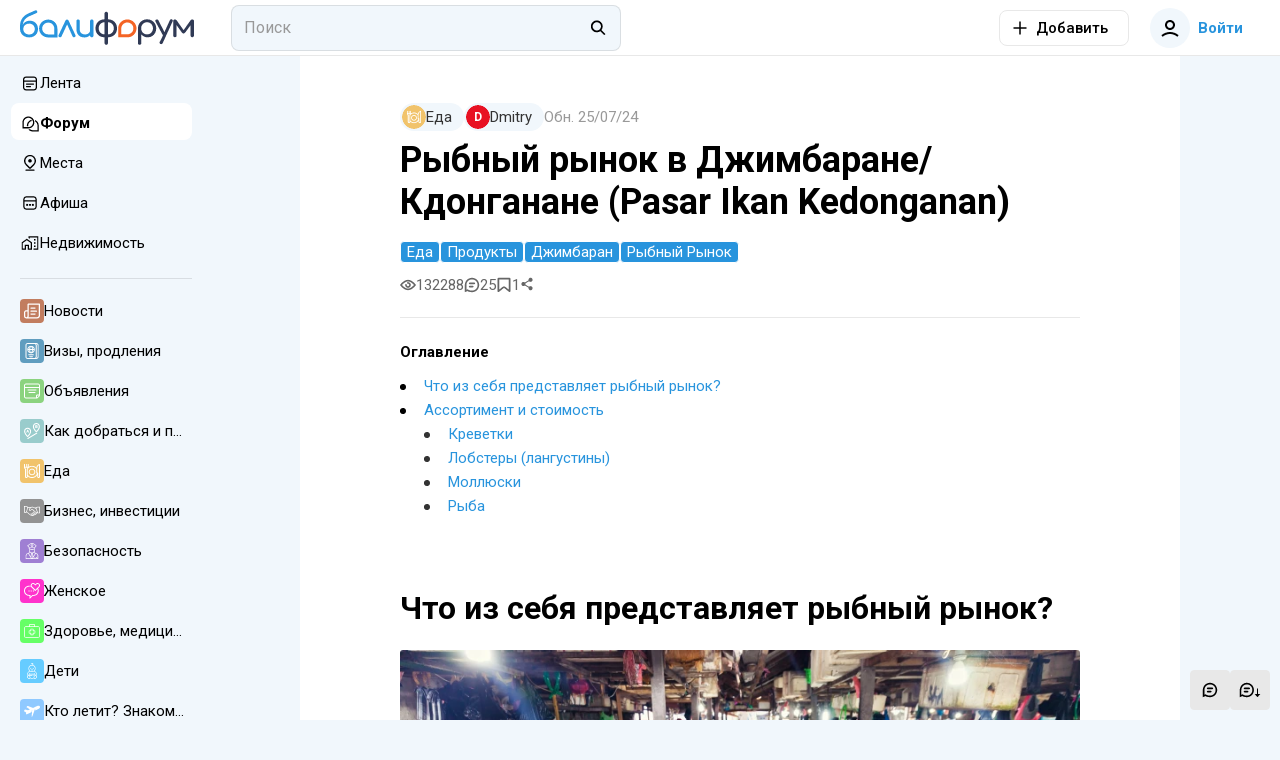

--- FILE ---
content_type: text/html; charset=utf-8
request_url: https://baliforum.ru/p/rybnyy-rynok-v-dzhimbaranekdonganane-pasar-ikan-kedonganan
body_size: 71307
content:
<!DOCTYPE html>
<html  lang="ru">
<head><meta charset="utf-8">
<meta name="viewport" content="width=device-width,initial-scale=1">
<title>Рыбный рынок в Джимбаране&#x2F;Кдонганане (Pasar Ikan Kedonganan) - Балифорум</title>
<link rel="preconnect" href="https://fonts.googleapis.com">
<link rel="preconnect" href="https://fonts.gstatic.com" crossorigin>
<link rel="preconnect" href="https://static.baliforum.ru">
<link rel="preconnect" href="https://cdn.baliforum.ru">
<script>(function(w,d,s,l,i){w[l]=w[l]||[];w[l].push({'gtm.start':
new Date().getTime(),event:'gtm.js'});var f=d.getElementsByTagName(s)[0],
j=d.createElement(s),dl=l!='dataLayer'?'&l='+l:'';j.async=true;j.src=
'https://www.googletagmanager.com/gtm.js?id='+i+dl;f.parentNode.insertBefore(j,f);
})(window,document,'script','dataLayer','GTM-W939CTB');</script>
<script>(function(m,e,t,r,i,k,a){m[i]=m[i]||function(){(m[i].a=m[i].a||[]).push(arguments)};
m[i].l=1*new Date();
for (var j = 0; j < document.scripts.length; j++) {if (document.scripts[j].src === r) { return; }}
k=e.createElement(t),a=e.getElementsByTagName(t)[0],k.async=1,k.src=r,a.parentNode.insertBefore(k,a)})
(window, document, "script", "https://cdn.jsdelivr.net/npm/yandex-metrica-watch/tag.min.js", "ym");
ym(23624644, "init", {
     clickmap:true,
     trackLinks:true,
     trackHash:true,
     accurateTrackBounce:true
});</script>
<script>!function(f,b,e,v,n,t,s)
{if(f.fbq)return;n=f.fbq=function(){n.callMethod?
n.callMethod.apply(n,arguments):n.queue.push(arguments)};
if(!f._fbq)f._fbq=n;n.push=n;n.loaded=!0;n.version='2.0';
n.queue=[];t=b.createElement(e);t.async=!0;
t.src=v;s=b.getElementsByTagName(e)[0];
s.parentNode.insertBefore(t,s)}(window, document,'script',
'https://connect.facebook.net/en_US/fbevents.js');
fbq('init', '498301792112961');
fbq('track', 'PageView');</script>
<script>var _tmr = window._tmr || (window._tmr = []);
_tmr.push({id: "3403247", type: "pageView", start: (new Date()).getTime()});
(function (d, w, id) {
  if (d.getElementById(id)) return;
  var ts = d.createElement("script"); ts.type = "text/javascript"; ts.async = true; ts.id = id;
  ts.src = "https://top-fwz1.mail.ru/js/code.js";
  var f = function () {var s = d.getElementsByTagName("script")[0]; s.parentNode.insertBefore(ts, s);};
  if (w.opera == "[object Opera]") { d.addEventListener("DOMContentLoaded", f, false); } else { f(); }
})(document, window, "tmr-code");</script>
<meta name="msapplication-TileColor" content="#ffffff">
<meta name="msapplication-TileImage" content="https://cdn.baliforum.ru/mstile-144x144.png">
<meta name="msapplication-square70x70logo" content="https://cdn.baliforum.ru/mstile-70x70.png">
<meta name="msapplication-square150x150logo" content="https://cdn.baliforum.ru/mstile-150x150.png">
<meta name="msapplication-wide310x150logo" content="https://cdn.baliforum.ru/mstile-310x310.png">
<meta name="msapplication-square310x310logo" content="https://cdn.baliforum.ru/mstile-310x150.png">
<meta name="theme-color" content="#ffffff">
<meta property="og:site" content="baliforum.ru">
<meta property="og:type" content="website">
<link rel="dns-prefetch" href="https://photo.baliforum.ru/">
<link rel="preload" href="https://fonts.googleapis.com/css2?family=Roboto:ital,wght@0,400;0,500;0,700;1,400;1,500;1,700" as="style">
<link rel="stylesheet" href="https://fonts.googleapis.com/css2?family=Roboto:ital,wght@0,400;0,500;0,700;1,400;1,500;1,700">
<link type="image/svg+xml" rel="shortcut icon" href="https://cdn.baliforum.ru/favicon.svg">
<link type="image/png" sizes="16x16" rel="icon" href="https://cdn.baliforum.ru/favicon-16x16.png">
<link type="image/png" sizes="32x32" rel="icon" href="https://cdn.baliforum.ru/favicon-32x32.png">
<link type="image/png" sizes="96x96" rel="icon" href="https://cdn.baliforum.ru/favicon-96x96.png">
<link type="image/png" sizes="120x120" rel="icon" href="https://cdn.baliforum.ru/favicon-120x120.png">
<link type="image/png" sizes="192x192" rel="icon" href="https://cdn.baliforum.ru/android-icon-192x192.png">
<link sizes="57x57" rel="apple-touch-icon" href="https://cdn.baliforum.ru/apple-touch-icon-57x57.png">
<link sizes="60x60" rel="apple-touch-icon" href="https://cdn.baliforum.ru/apple-touch-icon-60x60.png">
<link sizes="72x72" rel="apple-touch-icon" href="https://cdn.baliforum.ru/apple-touch-icon-72x72.png">
<link sizes="76x76" rel="apple-touch-icon" href="https://cdn.baliforum.ru/apple-touch-icon-76x76.png">
<link sizes="114x114" rel="apple-touch-icon" href="https://cdn.baliforum.ru/apple-touch-icon-114x114.png">
<link sizes="120x120" rel="apple-touch-icon" href="https://cdn.baliforum.ru/apple-touch-icon-120x120.png">
<link sizes="144x144" rel="apple-touch-icon" href="https://cdn.baliforum.ru/apple-touch-icon-144x144.png">
<link sizes="152x152" rel="apple-touch-icon" href="https://cdn.baliforum.ru/apple-touch-icon-152x152.png">
<link sizes="180x180" rel="apple-touch-icon" href="https://cdn.baliforum.ru/apple-touch-icon-180x180.png">
<link color="#ffffff" rel="mask-icon" href="https://cdn.baliforum.ru/safari-pinned-tab.svg">
<meta name="description" content="Рыбный рынок в Джимбаране (Kedonganan Fish Market). Сотни туристов и местных жителей выбирают именно это место для приобретения свежих морепродуктов каждый день. Конечно же, новичку будет нелегк">
<meta property="og:title" content="Рыбный рынок в Джимбаране/Кдонганане (Pasar Ikan Kedonganan)">
<meta property="og:description" content="Рыбный рынок в Джимбаране (Kedonganan Fish Market). Сотни туристов и местных жителей выбирают именно это место для приобретения свежих морепродуктов каждый день. Конечно же, новичку будет нелегк">
<meta property="og:type" content="article">
<meta property="og:image" content="https://static.baliforum.ru/uploads/46758/adobe_145413578.jpg">
<meta property="article:section" content="Еда">
<meta property="article:published_time" content="2012-08-17T05:14:05.000000Z">
<meta property="article:modified_time" content="2024-07-25T00:47:41.000000Z">
<meta property="article:tag" content="еда, продукты, джимбаран, рыбный рынок">
<link rel="canonical" href="https://baliforum.ru/p/rybnyy-rynok-v-dzhimbaranekdonganane-pasar-ikan-kedonganan">
<script type="application/ld+json">{"@context":"https://schema.org","@type":"Article","@id":"https://baliforum.ru/p/rybnyy-rynok-v-dzhimbaranekdonganane-pasar-ikan-kedonganan","url":"https://baliforum.ru/p/rybnyy-rynok-v-dzhimbaranekdonganane-pasar-ikan-kedonganan","dateCreated":"2012-08-17T05:14:05.000Z","dateModified":"2024-07-25T00:47:41.000Z","author":{"url":"https://baliforum.ru/u/458156","@type":"Person","name":"Dmitry"},"headline":"Рыбный рынок в Джимбаране/Кдонганане (Pasar Ikan Kedonganan)","articleSection":"Еда","image":"https://static.baliforum.ru/uploads/46758/adobe_145413578.jpg","comment":[{"@type":"Comment","dateCreated":"2025-12-07T08:30:02.000Z","dateModified":"2025-12-07T08:31:14.000Z","text":"от Рафаил:\r\nСегодня съездил на рыбный рынок в Джимбаране. Лобстер(лангуст?) примерно на 1кг вышел 350к + 20к приготовить(барбекю) в кафе неподалёку + рис 17к. Очень вкусно. Рекомендую.","author":{"@type":"Person","name":"BaliForum","url":"https://baliforum.ru/u/67"}},{"@type":"Comment","dateCreated":"2025-11-29T08:13:10.000Z","dateModified":"2025-11-29T08:13:10.000Z","text":"Привет. Если хотите совместить ужин с морепродуктами на Джимбаране, то начиная с отеля Jimbaran Bay Beach Resort & Spa и почти до рыбного рынка будут на пляже ресторанчики с морепродуктами. Если просто закат посмотреть, то выбирайте любое место от отеля InterContinental Bali Resort и до рыбного рынка.","author":{"@type":"Person","name":"miken1910","url":"https://baliforum.ru/u/766873"}},{"@type":"Comment","dateCreated":"2025-10-31T02:26:58.000Z","dateModified":"2025-10-31T02:26:58.000Z","text":"Креветки и рыба, под закат бывают толпы и можно не сесть, лучше бронировать.\u003Cbr />\u003Cbr />Локальное местечко, мы туда 3 года ходим и всех друзей водим\u003Cbr />\u003Cbr />https://maps.app.goo.gl/JnXCdfLyXdnD217b6?g_st=ipc","author":{"@type":"Person","name":"BaliForum","url":"https://baliforum.ru/u/67"}},{"@type":"Comment","dateCreated":"2025-07-22T05:48:02.000Z","dateModified":"2025-07-22T05:49:05.000Z","text":"Мы на джимбаране, тут на пляже куча вариантов, нам понравился варунг Mang Ayu, не берут комиссию и налоги, можно оплатить union pay при желании, в течение дня можно взять лежаки с зонтиком за 50к. Отдали вчера за ужин 300к с пивом и соками, съели по 2 блюда и свежую рыбу, за кг цена 100к - 500 руб","author":{"@type":"Person","name":"VicoolkaI","url":"https://baliforum.ru/u/727255"}},{"@type":"Comment","dateCreated":"2025-06-22T08:12:21.000Z","dateModified":"2025-06-22T08:12:21.000Z","text":"Мы ходили вот сюда:\u003Cbr />https://maps.app.goo.gl/bXhfa5wQR2UtiiTp6\u003Cbr />В остальных цены были сильно выше","author":{"@type":"Person","name":"KarolinaVasilenko","url":"https://baliforum.ru/u/416509"}},{"@type":"Comment","dateCreated":"2025-06-10T04:49:04.000Z","dateModified":"2025-06-10T04:49:04.000Z","text":"от \u003Cb>Роман\u003C/b>:\r\nNew Furama Seafood метров 300 идти от рынка. Торговец лобстерами дал визитку. 20 т за кг. Делают гриль. Сделали в пакеты и дали соус. Можно у них было покушать. Очень приличное место. Гляньте в гугле.","author":{"@type":"Person","name":"BaliForum","url":"https://baliforum.ru/u/67"}},{"@type":"Comment","dateCreated":"2025-04-24T12:37:29.000Z","dateModified":"2025-04-24T12:37:29.000Z","text":"если не совсем дешево, но, вкусно, свежее и не травануться - Seafood House Restaurant в куте. В Джимбаране в последнее время практически во всех ресторанах все третьей свежести (уже даже не второй).  Несколько раз с друзьями ездили туда (друзья хотели посмотреть что это и как) , обходили почти все рестораны по порядку, чтобы выбрать хоть что-то более-менее свежее. Рыба , которая не в аквариумах, а во льду,  почти везде уже просто протухшая на мой взгляд (глаза у нее не то, чтобы ясные, они уже проваленные и у некоторых рыб уже их нет ), то же самое и с креветками - я такое есть не могу... а что там с устрицами, так вообще боюсь думать. Короче, в Джимбаран я больше не ездок","author":{"@type":"Person","name":"Natalie Bond","url":"https://baliforum.ru/u/676739"}},{"@type":"Comment","dateCreated":"2024-10-05T10:37:28.000Z","dateModified":"2024-10-08T02:27:17.000Z","text":"На какую цену ориентироваться не подскажу, в зависимости от размера лобстера. Сильно торговаться вряд ли получится, они как правило не снижают . \u003Cbr />По свежести, в принципе за всё это время мне только один раз плохой кальмар положили , но в ресторане заметили и я вернула назад \u003Cbr />\u003Cbr />По ресторанам они все практически принимают на готовку, цена 15-20 за кг плюс/минус в зависимости какой продукт\u003Cbr />Я всегда прихожу часам к 16.30 где то, пока купишь , пока до рестика и потом уже прям на пляже и встретить закат и вкусно поесть.","author":{"@type":"Person","name":"ernuli","url":"https://baliforum.ru/u/456947"}},{"@type":"Comment","dateCreated":"2024-07-25T00:21:28.000Z","dateModified":"2024-07-25T00:22:39.000Z","text":"Короче движ начинается к 7, я на улице купил где рыбаки выкладывали свежее, может быть к 8 и под навесом заполнят\u003Cbr />\u003Cbr />Большие креветки за 110/кг","author":{"@type":"Person","name":"John Doe","url":"https://baliforum.ru/u/101753"}},{"@type":"Comment","dateCreated":"2024-06-19T06:53:03.000Z","dateModified":"2024-06-19T06:53:03.000Z","text":"Вот в этом месте брала креветки в субботу за 100.\u003Cbr />\u003Cbr />\u003Cbr />Кстати в этой части рынка не воняет, вонь на выходе в сторону океана. Не знаю почему 😁\u003Cbr />\u003Cbr />Готовить ношу в ресторан что-то там …21. Пробовали в разных местах, именно у них нравится больше всего . И сидеть приятно, не как в лавке прям на рыбном рынке.\u003Cbr />\u003Cbr />Были в месте сильно дороже- креветки приготовили намного хуже","author":{"@type":"Person","name":"Катерина","url":"https://baliforum.ru/u/165104"}},{"@type":"Comment","dateCreated":"2024-05-07T04:40:14.000Z","dateModified":"2024-05-07T04:40:14.000Z","text":"от \u003Cb>Алексей\u003C/b>:\r\nНа первых местах снеппер, махи махи, тунец (можно кусок от большой рыбы), коранкс, можно попугай (если рыба не меньше двух кг), крупный группер. В ящике нет ничего интересного. Ну и закон морской рыбы. В морской рыбе нет лишних костей. В отличие от пресной. Хотя в пресной есть исключения, например у судака и сома то же нет обилия костей. А сухой Вам на рынке Джимбарана сделают любую, даже самую замечательную рыбу. Сомневаюсь, что там научились готовить. Таки или делать рыбу самому или в кушать в хорошем ресторане. И да. Чем крупнее экземпляр, тем вкуснее результат на тарелке.","author":{"@type":"Person","name":"BaliForum","url":"https://baliforum.ru/u/67"}},{"@type":"Comment","dateCreated":"2024-04-30T14:53:39.000Z","dateModified":"2024-04-30T14:53:39.000Z","text":"Warung Black Pearl https://g.co/kgs/8JuhFaZ\u003Cbr />\u003Cbr />Вот здесь устрицы 60к за порцию) На сырые пока не решилась, но приготовленные с маслом и чесноком - прекрасно👌Красивый вид на закат и взлетающие самолёты как приятный бонус)","author":{"@type":"Person","name":"Eugenie Kovalsky","url":"https://baliforum.ru/u/431077"}},{"@type":"Comment","dateCreated":"2024-02-16T08:48:09.000Z","dateModified":"2024-02-16T08:48:09.000Z","text":"Отличный совет просить два пакета. Потом на Дримленде будет в 2 раза больше мусора, в том числе пакеты которые разлагаются по 300лет. Но самое главное не испачкать машину конечно.&nbsp;","author":{"@type":"Person","name":"Дмитрий Р","url":"https://baliforum.ru/u/464033"},"comment":[{"@type":"Comment","dateCreated":"2024-02-16T13:03:24.000Z","dateModified":"2024-02-16T13:03:24.000Z","text":"Тоесть забрать пакет с собой принципы не позволяют?","author":{"@type":"Person","name":"Alexey Bril","url":"https://baliforum.ru/u/481647"}}]},{"@type":"Comment","dateCreated":"2024-01-11T02:25:48.000Z","dateModified":"2024-01-11T02:25:48.000Z","text":"от \u003Cb>Rustem\u003C/b>:\r\nСредний лобстер + креветки 1 кг + рыбка какая нибудь средняя + оплата готовки всего этого в ресторане около 2000-2500р максимум выходило на одного человека.  Но это я не торговался от слова совсем. Приходил показывал пальцем на то, что надо и оплачивал сразу. Сейчас я думаю всвязи с изменением курса процентов на 50 дороже будет","author":{"@type":"Person","name":"BaliForum","url":"https://baliforum.ru/u/67"}},{"@type":"Comment","dateCreated":"2024-01-11T02:22:07.000Z","dateModified":"2024-01-11T02:22:07.000Z","text":"от \u003Cb>Boris P\u003C/b>:\r\nСмотрите, сам рынок - это место для сильных духом) Вы поймите правильно, здесь температура +30, морепродукты конечно у них во льду, но вот отходы по периметру рынка конечно не слишком оперативно вывозятся. Романтики в рыбном рынке нет нигде (ну не буду сейчас про Токио:). Так что, если вы к 16 часам туда приедете, не стоит этого делать в развевающемся шелковом платье и туфельках на каблуках) Поэтому и предлагаю - сразу в кафе на пляж. Там вы будете лишены этой экзотики, но ваше обоняние не будет потревожено. \u003Cbr />В остальном, если вы не ханжа, вам все понравится. Свежие морепродукты под шелест волн, за столиком освешенном лучами заходящего солнца, а потом и огнем свечи... Это сказочно. Регулярно сам это дело практикую)","author":{"@type":"Person","name":"BaliForum","url":"https://baliforum.ru/u/67"}},{"@type":"Comment","dateCreated":"2021-04-26T03:10:01.000Z","dateModified":"2021-04-26T03:10:01.000Z","text":"\u003Cimg src=\"https://photo.baliforum.ru/u/i/2021/04/26/608657835fc7cbLBUu1.jpg\" alt=\"\" />\u003Cbr />Продается в Пепито (икра трески). Встречал в Керфур лососевую, но это было до пандемии. На рыбном рынке в Джембаране икру (любую) ни разу не видел.","author":{"@type":"Person","name":"Yury Kolbasin","url":"https://baliforum.ru/u/44195"}},{"@type":"Comment","dateCreated":"2020-04-20T07:48:18.000Z","dateModified":"2020-04-20T07:48:18.000Z","text":"Всем привет! Сделал небольшое видео про рыбный рынок и не только) Со звуком есть небольшие проблемы, но я над этим работаю.\u003Ciframe src=\"https://www.youtube.com/embed/5yjasCLuARs\" allowfullscreen title=\"\" class=\"content__iframe\">\u003C/iframe>","author":{"@type":"Person","name":"Vladislav Korunov","url":"https://baliforum.ru/u/39049"}},{"@type":"Comment","dateCreated":"2018-10-22T13:09:58.000Z","dateModified":"2018-10-22T13:58:29.000Z","text":"Лобстеры в этих широтах водятся, но из-за своих размеров представляют интерес только для аквариумистов.\u003Cbr />Лангустов на острове я своим знакомым рекомендую брать только живых. На рынке можно легко нарваться на подпорченных, чему я не раз был свидетелем. Они их почему то продают только увязанных и охлаждённых в отличии от расположенных недалече рестиков. Только на входе бывают живые, но мелкие, они их в песке держат.\u003Cbr />Из рыбы, попробуйте барамунди и группера. Махи махи надо делать самому в кляре, а для сашими из тунца(правильно разделать могут и на рынке) нужен холодильник. \u003Cbr />Чуть отойдя от рынка можно найти место где можно посидеть в зелёном дворе за нормальными столами на стульях, пока вам приготовят ваши покупки.\u003Cbr />Рекомендую так же попробовать «чуми чуми», это маленькие кальмары, очень хороши на гриле.","author":{"@type":"Person","name":"moose","url":"https://baliforum.ru/u/4692"}},{"@type":"Comment","dateCreated":"2018-03-23T02:00:42.000Z","dateModified":"2018-03-23T02:00:42.000Z","text":"Подскажите актуальные реальные цены и какую рыбу ещё попробовать!?) Вчера взял 2 такие, 850гр. и 450гр. Обе вкусные но разные. Большая понравилась больше. Та что поменьше интересное очень плотное и упругое мясо. По ценам 50 000кг, с небольшим торгом, думаю до 40 точно можно сторговать.\u003Cbr />\u003Cbr />\u003Cimg src=\"https://photo.baliforum.ru/u/i/2018/03/23/5ab488b07d009bFaoJ0.jpg\" alt=\"\" />","author":{"@type":"Person","name":"Roman Gutikov","url":"https://baliforum.ru/u/13709"}},{"@type":"Comment","dateCreated":"2016-08-04T02:30:42.000Z","dateModified":"2016-08-04T03:18:10.000Z","text":"Свежий видео-обзор рынка морепродуктов на Бали. \u003Cbr />\u003Ciframe src=\"https://www.youtube.com/embed/Kx9Q5wZmNyA\" allowfullscreen title=\"\" class=\"content__iframe\">\u003C/iframe>\u003Cbr />Подробно о том, как выбирать рыбу. \u003Cbr />В аннотациях названия/цены. \u003Cbr />(только в chrome, чтобы увидеть аннотации, прийдётся сказать AdBlock \"Don’t run on this page\" - он с недавних пор считает аннотации рекламой)\u003Cbr />\u003Cbr />\u003Cimg src=\"https://pics.baliforum.ru/images/2016/08/04/001_жабрыvZMfo.jpg\" alt=\"\" />","author":{"@type":"Person","name":"Demin_Edward","url":"https://baliforum.ru/u/12955"}},{"@type":"Comment","dateCreated":"2013-01-10T09:36:03.000Z","dateModified":"2013-01-10T09:36:03.000Z","text":"Кстати, такой нюанс: в плохую погоду (как сейчас - сильный штормовой ветер и ливни) рыбаки меньше выходят в море, просто потому что опасно и поэтому цены на морепродукты повышаются. Могут повышаться почти в два раза.","author":{"@type":"Person","name":"Egor Voynov","url":"https://baliforum.ru/u/6"}},{"@type":"Comment","dateCreated":"2012-10-04T11:24:56.000Z","dateModified":"2024-06-24T04:40:01.000Z","text":"Вот, кстати, наглядно рыбный рынок в Джимбаране\u003Ciframe src=\"https://www.youtube.com/embed/-QtRiCwAVCI\" allowfullscreen title=\"\" class=\"content__iframe\">\u003C/iframe>\u003Cbr />\u003Cb>Читайте также на Балифоруме:\u003C/b>\u003Cbr />\u003Ca href=\"https://baliforum.ru/p/rybnye-restorany-v-dzhimbarane\">Рыбные рестораны в Джимбаране\u003C/a>\u003Cbr />\u003Ca href=\"https://baliforum.ru/p/prigotovlenie-ryby-s-rynka-dzhimbarana\">Приготовление рыбы с рынка Джимбарана\u003C/a>","author":{"@type":"Person","name":"Egor Voynov","url":"https://baliforum.ru/u/6"}},{"@type":"Comment","dateCreated":"2012-09-21T10:18:17.000Z","dateModified":"2012-09-21T10:18:17.000Z","text":"А я думаю, что все-таки стоит рискнуть и позволить им прямо там на месте приготовить. \u003Cbr />Все-таки, эти их специальные соусы и позволяет почувствовать настоящий вкус балийской еды. А то что можно самостоятельно приготовить, это можно и дома поесть, в смысле на родине. ","author":{"@type":"Person","name":"Лен","url":"https://baliforum.ru/u/402"}},{"@type":"Comment","dateCreated":"2012-08-22T07:52:30.000Z","dateModified":"2024-06-24T04:35:51.000Z","text":"\u003Cb>Рыбный рынок в Джимбаране\u003C/b>\u003Cbr />\u003Cbr />\u003Ca href=\"https://photo.baliforum.ru/u/i/2018/09/14/5b9b0df696256bGbCRi.th.jpg\">\u003Cimg src=\"https://photo.baliforum.ru/u/i/2018/09/14/5b9b0df696256bGbCRi.jpg\" alt=\"\" />\u003C/a>\u003Cbr />\u003Cbr />\u003Ca rel=\"nofollow\" href=\"https://goo.gl/maps/km7HCkpk8Gp\">на карте\u003C/a>\u003Cbr />Время работы: пн-вс, 5.00 - 20.00 (но после заката, около 18.00 - 18.30 большинство торговцев завершает работу)\u003Cbr />\u003Cbr />Рынок находится в Джимбаране/Кдонганане на пляжной дороге ближе к аэропорту. Это крытый рынок на много рядов, утром к рынку (около 6 часов) приходят рыболовные лодки и можно купить рыбу с лодок и или на импровизированном рынке на песке. \u003Cbr />\u003Cbr />\u003Ca href=\"https://photo.baliforum.ru/u/i/2018/09/14/5b9b0e0d4f503bGbCR5.th.jpg\">\u003Cimg src=\"https://photo.baliforum.ru/u/i/2018/09/14/5b9b0e0d4f503bGbCR5.jpg\" alt=\"\" />\u003C/a>\u003Cbr />\u003Cbr />Чуть дальше вглубь от пляжа - рынок овощей и фруктов.\u003Cbr />\u003Cbr />\u003Ca href=\"https://photo.baliforum.ru/u/i/2018/09/14/5b9b0ec4c7ff9bGbCU2.th.jpg\">\u003Cimg src=\"https://photo.baliforum.ru/u/i/2018/09/14/5b9b0ec4c7ff9bGbCU2.jpg\" alt=\"\" />\u003C/a>\u003Cbr />\u003Cbr />Можно приезжать как рано утром, так и позже к вечеру. Конечно, рыба, которую хранили во льду, будет менее свежая, чем только что пойманная, но если уметь выбирать свежую рыбу - можно купить хорошую рыбу и вечером.\u003Cbr />\u003Cbr />\u003Ca href=\"https://photo.baliforum.ru/u/i/2018/09/14/5b9b0e22a7464bGbCRQ.th.jpg\">\u003Cimg src=\"https://photo.baliforum.ru/u/i/2018/09/14/5b9b0e22a7464bGbCRQ.jpg\" alt=\"\" />\u003C/a>\u003Cbr />\u003Cbr />\u003Ca href=\"https://photo.baliforum.ru/u/i/2018/09/14/5b9b0e877a97ebGbCT3.th.jpg\">\u003Cimg src=\"https://photo.baliforum.ru/u/i/2018/09/14/5b9b0e877a97ebGbCT3.jpg\" alt=\"\" />\u003C/a>\u003Cbr />\u003Cbr />\u003Ca href=\"https://photo.baliforum.ru/u/i/2018/09/14/5b9b0e4dd9bb1bGbCS7.th.jpg\">\u003Cimg src=\"https://photo.baliforum.ru/u/i/2018/09/14/5b9b0e4dd9bb1bGbCS7.jpg\" alt=\"\" />\u003C/a>\u003Cbr />\u003Cbr />Самая хорошая рыба и морепродукты: махи-махи, тунец, белый снэпер (окунь), красный снэпер (окунь), креветки и кальмары.\u003Cbr />\u003Cbr />\u003Ca href=\"https://photo.baliforum.ru/u/i/2018/09/14/5b9b0e742fd66bGbCTk.th.jpg\">\u003Cimg src=\"https://photo.baliforum.ru/u/i/2018/09/14/5b9b0e742fd66bGbCTk.jpg\" alt=\"\" />\u003C/a>\u003Cbr />\u003Cbr />Приготовьтесь к колориту рыбного рынка и специфическому запаху.\u003Cbr />\u003Cbr />\u003Cb>Цены на рыбном рынке Джимбарана\u003C/b>\u003Cbr />\u003Cbr />- креветки 70.000 - 170.000 рупий за килограмм в зависимости от размера и вида (тигровые дороже к примеру)\u003Cbr />- огромные креветки - 250.000 рупий/кг\u003Cbr />- ред снеппер&nbsp; (красный окунь) 40.000 - 65.000 рупий/кг\u003Cbr />- лобстеры (на самом деле это лангусты, но их здесь называют лобстерами) 250.000 - 350.000 рупий/кг\u003Cbr />- кальмары 35.000 - 60.000 (в зависимости от размера) рупий/кг\u003Cbr />- махи-махи - 30.000 - 55.000 рупий/кг\u003Cbr />- тунец - 30.000 - 40.000 рупий/кг\u003Cbr />- осьминог 40.000 - 60.000 рупий/кг\u003Cbr />\u003Cbr />\u003Ca href=\"https://photo.baliforum.ru/u/i/2018/09/14/5b9b0e6205688bGbCSS.th.jpg\">\u003Cimg src=\"https://photo.baliforum.ru/u/i/2018/09/14/5b9b0e6205688bGbCSS.jpg\" alt=\"\" />\u003C/a>\u003Cbr />\u003Cbr />Если вы хотите приготовить рыбу дома - можно попросить продавца почистить ее. Это для вас сделают бесплатно.\u003Cbr />\u003Cbr />\u003Cb>Приготовление рыбы\u003C/b>\u003Cbr />\u003Cbr />Приготовление 20.000 рупий/кг рыбы или морепродуктов. За эти деньги рыбу почистят, приготовят с соусом и дадут еще пакетик соуса. Рис надо покупать отдельно. В некоторых варунгах еще дополнительно можно приобрести тушеные овощи для гарнира.\u003Cbr />\u003Cbr />\u003Ca href=\"https://photo.baliforum.ru/u/i/2018/09/14/5b9b0ea614ed7bGbCTY.th.jpg\">\u003Cimg src=\"https://photo.baliforum.ru/u/i/2018/09/14/5b9b0ea614ed7bGbCTY.jpg\" alt=\"\" />\u003C/a>\u003Cbr />\u003Cbr />Относительно того в какой варунг сдавать - мнения разделяются. Можно сдать в варунг самого непритязательного вида сразу на выходе из фишмаркета и получить результат отличного качества. Но есть люди, которые сдавали рыбу в готовку на фишмаркете и жаловались, что \"рыба была невкусная и вся в пепле\". Поэтому здесь можно предложить правило, которое работает и при выборе незнакомых закусочных - \"идите туда, где больше народу, эти люди могут знать, где лучше\".\u003Cbr />\u003Cbr />Например несмотря на внешний вид этого заведения (на фото ниже), там за 6 случаев готовки ни разу не испортили рыбу или морепродукты. Находится сразу после выхода из рыбного рынка в сторону от пляжа и направо пару метров.\u003Cbr />\u003Cimg src=\"https://photo.baliforum.ru/u/i/2018/09/14/5b9b0b45a7413bGbCGb.jpg\" alt=\"\" />\u003Cbr />\u003Cbr />Если вам есть что постелить на пляже - саронг или коврик - можно пойти с рыбой на пляж и устроить пикник прямо там.\u003Cbr />\u003Cbr />Если вам хочется найти для готовки приятное место, где рыбу можно было бы поесть после - попробуйте \u003Ca rel=\"nofollow\" href=\"https://goo.gl/maps/s4xasUVHvqM2\">варунг Гавайи\u003C/a>. \u003Cbr />\u003Cbr />Если вам хочется более цивильной обстановки и вы не готовы терпеть рыбные рыночные ароматы - поезжайте в варунг \u003Ca rel=\"nofollow\" href=\"https://goo.gl/maps/JNnydS85EJU2\">Лиа Кафе\u003C/a> (Lia Cafe). У него нет негативных отзывов, находится в приятном месте, рыбу готовят очень вкусно.\u003Cbr />\u003Cbr />Еще есть очень популярный ресторан \u003Ca rel=\"nofollow\" href=\"https://goo.gl/maps/CtFnSnLree52\">Менега\u003C/a> (Menega), дальше к югу в сторону отеля Four Seasons, но там часто бывает очень людно и если прийти, чтобы занять столик, придется погулять по пляжу около часа. \u003Cbr />\u003Cbr />\u003Ca href=\"https://baliforum.ru/p/rybnye-restorany-v-dzhimbarane\">Подробнее\u003C/a> о рыбных ресторанах Джимбарана.\u003Cbr />\u003Cbr />\u003Cimg src=\"https://pics.baliforum.ru/images/2014/10/12/87633554_xP8-ijKSn0CfMXASquAIr25WjH0esEKPl0B-hvafE1UJ68SP.jpg\" alt=\"\" />\u003Cbr />\u003Cbr />Видеообзор рыбного рынка в Джимбаране:\u003Cbr />\u003Ciframe src=\"https://www.youtube.com/embed/mM-sC9gYbyU\" allowfullscreen title=\"\" class=\"content__iframe\">\u003C/iframe>\u003Cbr />Еще неплохой рынок есть в Денпасаре, причем цены там ниже, как ни странно. Хотя в Джимбаране рыбаки приносят улов на рынок прямо с лодок.\u003Cbr />\u003Cbr />Так же есть рыбный рынок в Padang Bai.\u003Cbr />\u003Cbr />\u003Cb>Читайте также на Балифоруме:\u003C/b>\u003Cbr />\u003Ca href=\"https://baliforum.ru/p/rybnye-restorany-v-dzhimbarane\">Рыбные рестораны в Джимбаране\u003C/a>\u003Cbr />\u003Ca href=\"https://baliforum.ru/p/prigotovlenie-ryby-s-rynka-dzhimbarana\">Приготовление рыбы с рынка Джимбарана\u003C/a>","author":{"@type":"Person","name":"Egor Voynov","url":"https://baliforum.ru/u/6"}}]}</script>
<script type="application/ld+json">{"@context":"https://schema.org","@type":"BreadcrumbList","itemListElement":[{"@type":"ListItem","position":1,"name":"Главная","item":"https://baliforum.ru/"},{"@type":"ListItem","position":2,"name":"Форум","item":"https://baliforum.ru/forum"},{"@type":"ListItem","position":3,"name":"Еда","item":"https://baliforum.ru/eda"},{"@type":"ListItem","position":4,"name":"Рыбный рынок в Джимбаране/Кдонганане (Pasar Ikan Kedonganan)","item":"https://baliforum.ru/p/rybnyy-rynok-v-dzhimbaranekdonganane-pasar-ikan-kedonganan"}]}</script>
<link rel="stylesheet" href="https://cdn.baliforum.ru/_nuxt/style.2902282a.css">
<link rel="modulepreload" as="script" crossorigin href="https://cdn.baliforum.ru/_nuxt/entry.58afc321.js">
<link rel="modulepreload" as="script" crossorigin href="https://cdn.baliforum.ru/_nuxt/index.8790f4ad.js">
<link rel="modulepreload" as="script" crossorigin href="https://cdn.baliforum.ru/_nuxt/client-only.b52c8392.js">
<link rel="modulepreload" as="script" crossorigin href="https://cdn.baliforum.ru/_nuxt/unescape.4492d48f.js">
<link rel="modulepreload" as="script" crossorigin href="https://cdn.baliforum.ru/_nuxt/BannersContainer.a59e5c76.js">
<link rel="modulepreload" as="script" crossorigin href="https://cdn.baliforum.ru/_nuxt/BannerB.vue.5d9863ff.js">
<link rel="modulepreload" as="script" crossorigin href="https://cdn.baliforum.ru/_nuxt/ButtonElement.1affd8bf.js">
<link rel="modulepreload" as="script" crossorigin href="https://cdn.baliforum.ru/_nuxt/Loader.bca7c5fe.js">
<link rel="modulepreload" as="script" crossorigin href="https://cdn.baliforum.ru/_nuxt/index.6d0d476b.js">
<link rel="modulepreload" as="script" crossorigin href="https://cdn.baliforum.ru/_nuxt/index.006135de.js">
<link rel="modulepreload" as="script" crossorigin href="https://cdn.baliforum.ru/_nuxt/Entity.1f873fac.js">
<link rel="modulepreload" as="script" crossorigin href="https://cdn.baliforum.ru/_nuxt/useLastModified.3a66e8ef.js">
<link rel="modulepreload" as="script" crossorigin href="https://cdn.baliforum.ru/_nuxt/CommentView.f51a0c18.js">
<link rel="modulepreload" as="script" crossorigin href="https://cdn.baliforum.ru/_nuxt/ContentView.f80b61bd.js">
<link rel="modulepreload" as="script" crossorigin href="https://cdn.baliforum.ru/_nuxt/Content.aa2f47d0.js">
<link rel="modulepreload" as="script" crossorigin href="https://cdn.baliforum.ru/_nuxt/EntityLinkBlock.vue.bff08108.js">
<link rel="modulepreload" as="script" crossorigin href="https://cdn.baliforum.ru/_nuxt/useCheckScreenWidth.e4734020.js">
<link rel="modulepreload" as="script" crossorigin href="https://cdn.baliforum.ru/_nuxt/Events.c3c39af5.js">
<link rel="modulepreload" as="script" crossorigin href="https://cdn.baliforum.ru/_nuxt/ClickOutside.0cf582c9.js">
<link rel="modulepreload" as="script" crossorigin href="https://cdn.baliforum.ru/_nuxt/index.09574003.js">
<link rel="modulepreload" as="script" crossorigin href="https://cdn.baliforum.ru/_nuxt/mediaSizes.d1a306cf.js">
<link rel="modulepreload" as="script" crossorigin href="https://cdn.baliforum.ru/_nuxt/index.ed25a176.js">
<link rel="modulepreload" as="script" crossorigin href="https://cdn.baliforum.ru/_nuxt/Share.vue.584c8021.js">
<link rel="modulepreload" as="script" crossorigin href="https://cdn.baliforum.ru/_nuxt/Popup.vue.4559a644.js">
<link rel="modulepreload" as="script" crossorigin href="https://cdn.baliforum.ru/_nuxt/index.206d54bd.js">
<link rel="modulepreload" as="script" crossorigin href="https://cdn.baliforum.ru/_nuxt/ToggleFavorites.fd00adbf.js">
<link rel="modulepreload" as="script" crossorigin href="https://cdn.baliforum.ru/_nuxt/BfiFavoriteFill.bcb38a9d.js">
<link rel="modulepreload" as="script" crossorigin href="https://cdn.baliforum.ru/_nuxt/Tooltip.c533bd7c.js">
<link rel="modulepreload" as="script" crossorigin href="https://cdn.baliforum.ru/_nuxt/PlaceTags.c61e2fba.js">
<link rel="modulepreload" as="script" crossorigin href="https://cdn.baliforum.ru/_nuxt/RatingStars.6269d010.js">
<link rel="modulepreload" as="script" crossorigin href="https://cdn.baliforum.ru/_nuxt/RealEstateListCard.vue.066621f9.js">
<link rel="modulepreload" as="script" crossorigin href="https://cdn.baliforum.ru/_nuxt/SimpleSlider.vue.27130230.js">
<link rel="modulepreload" as="script" crossorigin href="https://cdn.baliforum.ru/_nuxt/RealEstate.35501db1.js">
<link rel="modulepreload" as="script" crossorigin href="https://cdn.baliforum.ru/_nuxt/FormFieldToggle.7fca8779.js">
<link rel="modulepreload" as="script" crossorigin href="https://cdn.baliforum.ru/_nuxt/Recommended.08b9e88f.js">
<link rel="modulepreload" as="script" crossorigin href="https://cdn.baliforum.ru/_nuxt/BfiVerified.9b5e195b.js">
<link rel="modulepreload" as="script" crossorigin href="https://cdn.baliforum.ru/_nuxt/FormFieldCheckbox.3cd5a8ca.js">
<link rel="modulepreload" as="script" crossorigin href="https://cdn.baliforum.ru/_nuxt/Author.7eda6140.js">
<link rel="modulepreload" as="script" crossorigin href="https://cdn.baliforum.ru/_nuxt/UserAvatar.221c4f87.js">
<link rel="modulepreload" as="script" crossorigin href="https://cdn.baliforum.ru/_nuxt/useGoToProfile.c51eb996.js">
<link rel="modulepreload" as="script" crossorigin href="https://cdn.baliforum.ru/_nuxt/ModalDialog.c053d8b2.js">
<link rel="modulepreload" as="script" crossorigin href="https://cdn.baliforum.ru/_nuxt/image-utils.23a73bda.js">
<link rel="modulepreload" as="script" crossorigin href="https://cdn.baliforum.ru/_nuxt/drafts.d8426e2a.js">
<link rel="modulepreload" as="script" crossorigin href="https://cdn.baliforum.ru/_nuxt/DateUpdateMark.vue.f01ede9a.js">
<link rel="modulepreload" as="script" crossorigin href="https://cdn.baliforum.ru/_nuxt/Project.3719da8d.js">
<link rel="modulepreload" as="script" crossorigin href="https://cdn.baliforum.ru/_nuxt/AddTranslationAlert.vue.2f1d4cff.js">
<link rel="modulepreload" as="script" crossorigin href="https://cdn.baliforum.ru/_nuxt/Moderation.56fe213d.js">
<link rel="modulepreload" as="script" crossorigin href="https://cdn.baliforum.ru/_nuxt/FormFieldRadio.b7242ba9.js">
<link rel="modulepreload" as="script" crossorigin href="https://cdn.baliforum.ru/_nuxt/FormField.3b7f04ad.js">
<link rel="modulepreload" as="script" crossorigin href="https://cdn.baliforum.ru/_nuxt/FormFieldSelect.3c6bddfe.js">
<link rel="modulepreload" as="script" crossorigin href="https://cdn.baliforum.ru/_nuxt/groupBy.2f0f20c6.js">
<link rel="modulepreload" as="script" crossorigin href="https://cdn.baliforum.ru/_nuxt/identity.d81ce521.js">
<link rel="modulepreload" as="script" crossorigin href="https://cdn.baliforum.ru/_nuxt/ContentTitles.804b2b78.js">
<link rel="modulepreload" as="script" crossorigin href="https://cdn.baliforum.ru/_nuxt/ModelSelector.2e4b144e.js">
<link rel="modulepreload" as="script" crossorigin href="https://cdn.baliforum.ru/_nuxt/Category.7fa54f95.js">
<link rel="modulepreload" as="script" crossorigin href="https://cdn.baliforum.ru/_nuxt/SectionIcon.1e4a8323.js">
<link rel="modulepreload" as="script" crossorigin href="https://cdn.baliforum.ru/_nuxt/AuthorPanel.ef835af4.js">
<link rel="modulepreload" as="script" crossorigin href="https://cdn.baliforum.ru/_nuxt/index.56e05c3f.js">
<link rel="modulepreload" as="script" crossorigin href="https://cdn.baliforum.ru/_nuxt/catchPageDataError.7acc1648.js">
<link rel="modulepreload" as="script" crossorigin href="https://cdn.baliforum.ru/_nuxt/Topics.b3eaeded.js">
<link rel="modulepreload" as="script" crossorigin href="https://cdn.baliforum.ru/_nuxt/comment.efe7b008.js">
<link rel="modulepreload" as="script" crossorigin href="https://cdn.baliforum.ru/_nuxt/hash.837c585f.js">
<link rel="modulepreload" as="script" crossorigin href="https://cdn.baliforum.ru/_nuxt/default.224370b3.js">
<link rel="modulepreload" as="script" crossorigin href="https://cdn.baliforum.ru/_nuxt/DialogsContainer.d04031c9.js">
<link rel="modulepreload" as="script" crossorigin href="https://cdn.baliforum.ru/_nuxt/HeaderSearch.78671d3c.js">
<link rel="modulepreload" as="script" crossorigin href="https://cdn.baliforum.ru/_nuxt/FormFieldInput.000f463a.js">
<link rel="modulepreload" as="script" crossorigin href="https://cdn.baliforum.ru/_nuxt/autocomplete.65ec0f55.js">
<link rel="modulepreload" as="script" crossorigin href="https://cdn.baliforum.ru/_nuxt/Search.ad0cbd20.js">
<link rel="modulepreload" as="script" crossorigin href="https://cdn.baliforum.ru/_nuxt/TextWrapper.6b22e4a6.js">
<link rel="modulepreload" as="script" crossorigin href="https://cdn.baliforum.ru/_nuxt/SearchNotFound.vue.f590ad10.js">
<link rel="modulepreload" as="script" crossorigin href="https://cdn.baliforum.ru/_nuxt/useEcho.4d9a4fb3.js">
<link rel="modulepreload" as="script" crossorigin href="https://cdn.baliforum.ru/_nuxt/LeftSidebar.90b141ea.js">
<link rel="modulepreload" as="script" crossorigin href="https://cdn.baliforum.ru/_nuxt/subscriptions.21ef7e38.js">
<link rel="modulepreload" as="script" crossorigin href="https://cdn.baliforum.ru/_nuxt/AlertElement.2135f065.js">
<link rel="modulepreload" as="script" crossorigin href="https://cdn.baliforum.ru/_nuxt/User.def00372.js">
<link rel="modulepreload" as="script" crossorigin href="https://cdn.baliforum.ru/_nuxt/index.dbe6b4ea.js">
<link rel="modulepreload" as="script" crossorigin href="https://cdn.baliforum.ru/_nuxt/FormFieldImage.7064973b.js">
<link rel="modulepreload" as="script" crossorigin href="https://cdn.baliforum.ru/_nuxt/index.browser.7e542916.js">
<link rel="modulepreload" as="script" crossorigin href="https://cdn.baliforum.ru/_nuxt/api.eeebe75b.js">
<link rel="modulepreload" as="script" crossorigin href="https://cdn.baliforum.ru/_nuxt/MobileShortMainMenu.703e13ed.js">
<link rel="modulepreload" as="script" crossorigin href="https://cdn.baliforum.ru/_nuxt/RightSidebar.b53dda1a.js">
<link rel="modulepreload" as="script" crossorigin href="https://cdn.baliforum.ru/_nuxt/IntersectLoader.476b7508.js">
<link rel="modulepreload" as="script" crossorigin href="https://cdn.baliforum.ru/_nuxt/useTelegramMessages.7ca024de.js">
<link rel="modulepreload" as="script" crossorigin href="https://cdn.baliforum.ru/_nuxt/FloatSidebar.eb472dfa.js">
<link rel="modulepreload" as="script" crossorigin href="https://cdn.baliforum.ru/_nuxt/MobileSearch.20118281.js">
<link rel="modulepreload" as="script" crossorigin href="https://cdn.baliforum.ru/_nuxt/SortingDropDown.e5a7f698.js">
<link rel="prefetch" as="script" crossorigin href="https://cdn.baliforum.ru/_nuxt/blank.40e9b90f.js">
<link rel="prefetch" as="script" crossorigin href="https://cdn.baliforum.ru/_nuxt/index.0bf18740.js">
<script type="module" src="https://cdn.baliforum.ru/_nuxt/entry.58afc321.js" crossorigin></script></head>
<body ><div id="__nuxt"><div class="layout"><div class="nuxt-loading-indicator" style="position:fixed;top:0;right:0;left:0;pointer-events:none;width:auto;height:3px;opacity:0;background:#2894dd;background-size:Infinity% auto;transform:scaleX(0%);transform-origin:left;transition:transform 0.1s, height 0.4s, opacity 0.4s;z-index:999999;"></div><div class="layout__wrap"><div class="top-nav" telegram-sidebar="true"><div class="top-nav__container"><button class="button button--default button-bg-color--default button--transparent button--square layout__left-toggle" type="button" data-test="top-nav__menu-button"><!----><span class="button__inner"><div style="display:none;" class="default-loader default-loader__margin"><div class="default-loader__wrap" style="--loader-size: 40px;"><svg xmlns="http://www.w3.org/2000/svg" viewBox="22.22222222222222 22.22222222222222 44.44444444444444 44.44444444444444" style="transform:rotate(0deg);" color="#2894DD"><circle fill="transparent" cx="44.44444444444444" cy="44.44444444444444" r="20" stroke-width="4.444444444444445" stroke-dasharray="125.664" stroke-dashoffset="125.66370614359172px" class="default-loader__overlay"></circle></svg></div></div><!--[--><svg class="svg-icon" width="20" height="20" viewbox="0 0 20 20" fill="none" xmlns="http://www.w3.org/2000/svg"><path fill-rule="evenodd" clip-rule="evenodd" d="M18 6H2V4H18V6ZM18 11H2V9H18V11ZM2 16H18V14H2V16Z" fill="#333333"></path></svg><!--]--></span><!----></button><a href="/" class="header-logo top-nav__logo"><img src="https://cdn.baliforum.ru/logo.svg" alt="Балифорум" width="175" height="36"></a><div class="top-nav__search"><div class="header-search__container"><div class="field-input field-input--search header-search" autocomplete="off"><input value="" type="search" class="field-input__input" placeholder="Поиск"><div class="field-input__append"><!--[--><svg class="svg-icon" width="20" height="20" viewbox="0 0 22 23" fill="none" xmlns="http://www.w3.org/2000/svg"><path fill-rule="evenodd" clip-rule="evenodd" d="M15.0154 13.8037C17.091 11.1321 16.9016 7.27028 14.4472 4.81582C11.7875 2.15612 7.47527 2.15612 4.81557 4.81582C2.15588 7.47551 2.15588 11.7877 4.81557 14.4474C7.19983 16.8317 10.9121 17.0786 13.5714 15.1882L18.2067 19.8235L19.6209 18.4092L15.0154 13.8037ZM13.033 6.23003C14.9116 8.10868 14.9116 11.1546 13.033 13.0332C11.1543 14.9119 8.10843 14.9119 6.22979 13.0332C4.35114 11.1546 4.35114 8.10868 6.22979 6.23003C8.10843 4.35138 11.1543 4.35138 13.033 6.23003Z" fill="black"></path></svg><!--]--></div></div><span></span></div></div><div class="top-nav__space"></div><div class="add-new-content-button"><!--[--><button class="button button--default button-bg-color--default button--outline add-new-content-button__button" type="button" data-test="add-new-content-button__add-button"><span class="button__slot-left"><!--[--><svg class="svg-icon" width="20" height="20" viewbox="0 0 20 20" fill="none" xmlns="http://www.w3.org/2000/svg" style="width:16px;height:16px;"><path d="M9 11V18H11V11H18V9L11 9V2H9V9L2 9V11H9Z" fill="black"></path></svg><!--]--></span><span class="button__inner"><div style="display:none;" class="default-loader default-loader__margin"><div class="default-loader__wrap" style="--loader-size: 40px;"><svg xmlns="http://www.w3.org/2000/svg" viewBox="22.22222222222222 22.22222222222222 44.44444444444444 44.44444444444444" style="transform:rotate(0deg);" color="#2894DD"><circle fill="transparent" cx="44.44444444444444" cy="44.44444444444444" r="20" stroke-width="4.444444444444445" stroke-dasharray="125.664" stroke-dashoffset="125.66370614359172px" class="default-loader__overlay"></circle></svg></div></div><!--[--><span>Добавить</span><!--]--></span><!----></button><button class="button button--default button-bg-color--default button--transparent add-new-content-button__small-button" type="button" data-test="add-new-content-button__add-button"><!----><span class="button__inner"><div style="display:none;" class="default-loader default-loader__margin"><div class="default-loader__wrap" style="--loader-size: 40px;"><svg xmlns="http://www.w3.org/2000/svg" viewBox="22.22222222222222 22.22222222222222 44.44444444444444 44.44444444444444" style="transform:rotate(0deg);" color="#2894DD"><circle fill="transparent" cx="44.44444444444444" cy="44.44444444444444" r="20" stroke-width="4.444444444444445" stroke-dasharray="125.664" stroke-dashoffset="125.66370614359172px" class="default-loader__overlay"></circle></svg></div></div><!--[--><svg class="svg-icon" width="20" height="20" viewbox="0 0 20 20" fill="none" xmlns="http://www.w3.org/2000/svg" style="width:16px;height:16px;"><path d="M9 11V18H11V11H18V9L11 9V2H9V9L2 9V11H9Z" fill="black"></path></svg><!--]--></span><!----></button><!--]--><div><!--[--><!--]--></div></div><div class="top-nav__buttons"><button class="button button--primary button-bg-color--default button--transparent top-nav__search-btn-phone" type="button" data-test="top-nav__search-button"><!----><span class="button__inner"><div style="display:none;" class="default-loader default-loader__margin"><div class="default-loader__wrap" style="--loader-size: 40px;"><svg xmlns="http://www.w3.org/2000/svg" viewBox="22.22222222222222 22.22222222222222 44.44444444444444 44.44444444444444" style="transform:rotate(0deg);" color="#2894DD"><circle fill="transparent" cx="44.44444444444444" cy="44.44444444444444" r="20" stroke-width="4.444444444444445" stroke-dasharray="125.664" stroke-dashoffset="125.66370614359172px" class="default-loader__overlay"></circle></svg></div></div><!--[--><svg class="svg-icon" width="20" height="20" viewbox="0 0 22 23" fill="none" xmlns="http://www.w3.org/2000/svg"><path fill-rule="evenodd" clip-rule="evenodd" d="M15.0154 13.8037C17.091 11.1321 16.9016 7.27028 14.4472 4.81582C11.7875 2.15612 7.47527 2.15612 4.81557 4.81582C2.15588 7.47551 2.15588 11.7877 4.81557 14.4474C7.19983 16.8317 10.9121 17.0786 13.5714 15.1882L18.2067 19.8235L19.6209 18.4092L15.0154 13.8037ZM13.033 6.23003C14.9116 8.10868 14.9116 11.1546 13.033 13.0332C11.1543 14.9119 8.10843 14.9119 6.22979 13.0332C4.35114 11.1546 4.35114 8.10868 6.22979 6.23003C8.10843 4.35138 11.1543 4.35138 13.033 6.23003Z" fill="black"></path></svg><!--]--></span><!----></button><button class="button button--primary button-bg-color--default button--transparent top-nav__user-profile-button top-nav__user-profile-button_phone-visible" type="button" data-test="top-nav__login-button" rounded><span class="button__slot-left"><!--[--><div class="user-avatar user-avatar--m"><div data-test="user-avatar__as-guest" class="user-avatar__guest"><svg class="svg-icon" width="20" height="20" viewbox="0 0 20 20" fill="none" xmlns="http://www.w3.org/2000/svg"><path fill-rule="evenodd" clip-rule="evenodd" d="M15 7C15 9.76142 12.7614 12 10 12C7.23858 12 5 9.76142 5 7C5 4.23858 7.23858 2 10 2C12.7614 2 15 4.23858 15 7ZM13 7C13 8.65685 11.6569 10 10 10C8.34315 10 7 8.65685 7 7C7 5.34315 8.34315 4 10 4C11.6569 4 13 5.34315 13 7Z" fill="black"></path><path d="M2.65682 18.7541C4.69064 16.9827 7.30507 16 10 16C12.695 16 15.3094 16.9827 17.3433 18.7541L18.6568 17.2459C16.2605 15.1588 13.18 14 10 14C6.8201 14 3.73961 15.1588 1.34326 17.2459L2.65682 18.7541Z" fill="black"></path></svg></div></div><!--]--></span><span class="button__inner"><div style="display:none;" class="default-loader default-loader__margin"><div class="default-loader__wrap" style="--loader-size: 40px;"><svg xmlns="http://www.w3.org/2000/svg" viewBox="22.22222222222222 22.22222222222222 44.44444444444444 44.44444444444444" style="transform:rotate(0deg);" color="#2894DD"><circle fill="transparent" cx="44.44444444444444" cy="44.44444444444444" r="20" stroke-width="4.444444444444445" stroke-dasharray="125.664" stroke-dashoffset="125.66370614359172px" class="default-loader__overlay"></circle></svg></div></div><!--[--> Войти<!--]--></span><!----></button></div></div></div><div class="mobile-short-menu"><div class="mobile-short-menu__container"><!--[--><!--[--><a class="mobile-short-menu__item" exact><span>Лента</span></a><!--]--><!--[--><a class="mobile-short-menu__item mobile-short-menu__item--active" exact><span>Форум</span></a><!--]--><!--[--><a class="mobile-short-menu__item" exact><span>Места</span></a><!--]--><!--[--><a class="mobile-short-menu__item" exact><span>Афиша</span></a><!--]--><!--[--><a class="mobile-short-menu__item" exact><span>Недвижимость</span></a><!--]--><!--[--><a class="mobile-short-menu__item" exact><span>Чат</span></a><!--]--><!--]--></div></div><!----><div class="layout__container"><div class="layout__main-wrapper"><!----><main class="layout__main"><!--[--><div class="page page--sticky-top page--sticky-sides"><article class="article page__spaced-content mb-3"><div class="article__meta"><a href="/eda" class="article__meta-category" rel="noopener noreferrer"><div class="badge badge--primary badge--medium badge--hoverable badge--round"><div class="badge__icon"><!--[--><div class="section-icon section-icon--s section-icon--responsive section-icon--circle" style="background-color:#F1C36B;"><svg class="svg-icon" width="32" height="32" viewbox="0 0 32 32" fill="none" xmlns="http://www.w3.org/2000/svg" color="white"><path d="M31.6107 2.1145C31.3662 1.93831 31.052 1.89038 30.7661 1.98563C27.4924 3.07681 25.1571 5.88044 24.6185 9.20519C22.2629 6.89638 19.1459 5.6875 16 5.6875C13.6172 5.6875 11.3294 6.35869 9.375 7.60612C9.375 7.12906 9.375 3.35556 9.375 2.875C9.375 2.35725 8.95525 1.9375 8.4375 1.9375C7.91975 1.9375 7.5 2.35725 7.5 2.875V6.625C7.5 7.14194 7.07944 7.5625 6.5625 7.5625H5.625V2.875C5.625 2.35725 5.20525 1.9375 4.6875 1.9375C4.16975 1.9375 3.75 2.35725 3.75 2.875V7.5625H2.8125C2.29556 7.5625 1.875 7.14194 1.875 6.625C1.875 6.17131 1.875 3.33169 1.875 2.875C1.875 2.35725 1.45525 1.9375 0.9375 1.9375C0.41975 1.9375 0 2.35725 0 2.875V8.5C0 9.97975 0.706625 11.3711 1.875 12.25V27.25C1.875 28.8008 3.13669 30.0625 4.6875 30.0625C6.23831 30.0625 7.5 28.8008 7.5 27.25V26.6593C9.83144 28.8838 12.8907 30.0625 16 30.0625C20.1241 30.0625 24.0845 27.9681 26.375 24.3514V27.25C26.375 28.8008 27.6367 30.0625 29.1875 30.0625C30.7383 30.0625 32 28.8008 32 27.25V2.875C32 2.57362 31.8552 2.29069 31.6107 2.1145ZM4.6875 28.1875C4.17056 28.1875 3.75 27.7669 3.75 27.25V11.7483C3.75 11.4137 3.57163 11.1044 3.28194 10.9368C2.65725 10.5754 2.20431 9.98988 1.99875 9.317C2.2565 9.39506 2.52956 9.4375 2.8125 9.4375H6.5625C6.84544 9.4375 7.1185 9.39506 7.37631 9.317C7.17075 9.98988 6.71781 10.5754 6.09312 10.9368C5.80337 11.1044 5.625 11.4137 5.625 11.7483V27.25C5.625 27.7669 5.20444 28.1875 4.6875 28.1875ZM16 28.1875C12.5923 28.1875 9.43606 26.5541 7.5 23.8048V12.25C8.20406 11.7203 8.74013 11.0045 9.05525 10.1955C10.9284 8.51981 13.4466 7.5625 16 7.5625C19.4077 7.5625 22.5639 9.19587 24.5 11.9452V19.75C24.5 20.2677 24.9198 20.6869 25.4375 20.6869H25.9846C24.7394 25.0318 20.6315 28.1875 16 28.1875ZM30.125 27.25C30.125 27.7669 29.7044 28.1875 29.1875 28.1875C28.6706 28.1875 28.25 27.7669 28.25 27.25V19.75C28.25 19.2323 27.8302 18.8125 27.3125 18.8125H26.375C26.375 17.5556 26.375 11.7306 26.375 10.6792C26.375 7.99337 27.8384 5.573 30.125 4.306V27.25Z" fill="black"></path><path d="M16 11.3125C12.347 11.3125 9.375 14.2564 9.375 17.875C9.375 21.4936 12.347 24.4375 16 24.4375C19.653 24.4375 22.625 21.4936 22.625 17.875C22.625 14.2564 19.653 11.3125 16 11.3125ZM16 22.5625C13.3809 22.5625 11.25 20.4597 11.25 17.875C11.25 15.2903 13.3809 13.1875 16 13.1875C18.6191 13.1875 20.75 15.2903 20.75 17.875C20.75 20.4597 18.6191 22.5625 16 22.5625Z" fill="black"></path></svg></div><!--]--></div><div class="badge__label"><!--[--> Еда<!--]--></div><!----></div></a><button type="button" class="badge badge--primary badge--medium badge--hoverable badge--round" data-test="author_button"><div class="badge__icon"><!--[--><div class="user-avatar user-avatar--xs"><div style="background:#E81123;" class="user-avatar__initials">D</div></div><!--]--></div><div class="badge__label"><!--[--><div class="author-name">Dmitry <!----><!----></div><!--]--></div><!----></button><div class="article__meta-date"><span><!--[-->Обн. <!--]--><!--[--><span title="1 год назад">25/07/24</span><!--]--></span></div><!----></div><div class="article__header"><span></span><h1 class="article__title">Рыбный рынок в Джимбаране/Кдонганане (Pasar Ikan Kedonganan)</h1></div><!----><!----><div class="article__info article__info--bordered"><div class="article__info-tags"><div class="tags"><!--[--><a href="/search?q=еда" class="tags_item">еда</a><a href="/search?q=продукты" class="tags_item">продукты</a><a href="/search?q=джимбаран" class="tags_item">джимбаран</a><a href="/search?q=рыбный рынок" class="tags_item">рыбный рынок</a><!--]--></div></div><div class="article__info-badges"><div class="badge badge--default badge--small"><svg class="svg-icon badge__icon"><use xlink:href="#eye"></use></svg><div class="badge__label"><!--[-->132288<!--]--></div><!----></div><a href="#card-comments"><button type="button" class="badge badge--default badge--small badge--hoverable"><svg class="svg-icon badge__icon"><use xlink:href="#comment"></use></svg><div class="badge__label"><!--[-->25<!--]--></div><!----></button></a><!--[--><div style="display:none;" class="default-loader favorite__badge-loader"><div class="default-loader__wrap" style="--loader-size: 40px;"><svg xmlns="http://www.w3.org/2000/svg" viewBox="22.22222222222222 22.22222222222222 44.44444444444444 44.44444444444444" style="transform:rotate(0deg);" color="#2894DD"><circle fill="transparent" cx="44.44444444444444" cy="44.44444444444444" r="20" stroke-width="4.444444444444445" stroke-dasharray="125.664" stroke-dashoffset="125.66370614359172px" class="default-loader__overlay"></circle></svg></div></div><button type="button" class="badge badge--default badge--small badge--hoverable" title="Добавить в избранное"><svg class="svg-icon badge__icon"><use xlink:href="#favorite"></use></svg><div class="badge__label"><!--[-->1<!--]--></div><!----></button><!--]--><div class="bf-share"><div><!--[--><button class="bf-share__default-button"><svg class="svg-icon bf-share__default-button--icon" width="20" height="20" viewbox="0 0 20 20" fill="none" xmlns="http://www.w3.org/2000/svg"><path d="M12.9534 6.03324C13.4853 6.62743 14.2466 7.00006 15.0909 7.00006C16.6953 7.00006 18 5.6545 18 3.99996C18 2.34555 16.6953 1 15.0909 1C13.4865 1 12.1818 2.34555 12.1818 3.99996C12.1818 4.24503 12.2104 4.48333 12.2644 4.71147L6.93245 7.8462C6.40852 7.32268 5.69473 7.00008 4.90909 7.00008C3.3048 7.00008 2 8.3455 2 10C2 11.6546 3.3048 13 4.90909 13C5.69487 13 6.40879 12.6773 6.93275 12.1536L12.2645 15.2881C12.2105 15.5164 12.1818 15.7548 12.1818 16C12.1818 17.6544 13.4865 19 15.0909 19C16.6953 19 18 17.6544 18 16C18 14.3455 16.6953 12.9999 15.0909 12.9999C14.2467 12.9999 13.4855 13.3725 12.9537 13.9665L7.69264 10.8735C7.77435 10.597 7.81831 10.3037 7.81831 10C7.81831 9.69618 7.7743 9.40274 7.69251 9.12614L12.9534 6.03324Z" fill="black"></path></svg></button><!--]--></div><span></span></div></div></div><nav class="content-heading mb-2 mb-md-3"><div class="content-heading__title mb-1">Оглавление</div><ul class="content-heading__items"><!--[--><li class="content-heading__item content-heading__item-level-2"><a class="content-heading__item-title" href="#title-08E_Qyir9q">Что из себя представляет рыбный рынок?</a></li><li class="content-heading__item content-heading__item-level-2"><a class="content-heading__item-title" href="#title-JWNfyWvYgz">Ассортимент и стоимость</a></li><li class="content-heading__item content-heading__item-level-3"><a class="content-heading__item-title" href="#title-iMKyURqj6W">Креветки</a></li><li class="content-heading__item content-heading__item-level-3"><a class="content-heading__item-title" href="#title-VK5V3Pa9MP">Лобстеры (лангустины)</a></li><li class="content-heading__item content-heading__item-level-3"><a class="content-heading__item-title" href="#title-HBJ1gH_f-a">Моллюски</a></li><li class="content-heading__item content-heading__item-level-3"><a class="content-heading__item-title" href="#title-72jd9GD1f7">Рыба</a></li><!--]--></ul></nav><div class="article__content content"><div class="content__blocks"><!--[--><!--[--><h2 id="title-08E_Qyir9q">Что из себя представляет рыбный рынок?</h2><!--]--><!--[--><div class="content-image"><figure class="content-image__figure"><div class="content-image__picture-container"><div class="content-image__blur" style=""></div><picture class="perfect-picture" data-original-src="https://static.baliforum.ru/uploads/46758/adobe_145413578.jpg"><!--[--><source srcset="https://static.baliforum.ru/uploads/46758/responsive-images/adobe_145413578___responsive-webp_3840_2560.webp 3840w, https://static.baliforum.ru/uploads/46758/responsive-images/adobe_145413578___responsive-webp_2560_1707.webp 2560w, https://static.baliforum.ru/uploads/46758/responsive-images/adobe_145413578___responsive-webp_1920_1280.webp 1920w, https://static.baliforum.ru/uploads/46758/responsive-images/adobe_145413578___responsive-webp_1536_1024.webp 1536w, https://static.baliforum.ru/uploads/46758/responsive-images/adobe_145413578___responsive-webp_1280_853.webp 1280w, https://static.baliforum.ru/uploads/46758/responsive-images/adobe_145413578___responsive-webp_1024_683.webp 1024w, https://static.baliforum.ru/uploads/46758/responsive-images/adobe_145413578___responsive-webp_768_512.webp 768w, https://static.baliforum.ru/uploads/46758/responsive-images/adobe_145413578___responsive-webp_390_260.webp 390w" type="image/webp" sizes="(max-width: 711px) 95vw, 680px"><!--]--><img class="perfect-picture__image" src="https://static.baliforum.ru/uploads/46758/adobe_145413578.jpg" srcset="https://static.baliforum.ru/uploads/46758/responsive-images/adobe_145413578___responsive_3840_2560.jpg 3840w, https://static.baliforum.ru/uploads/46758/responsive-images/adobe_145413578___responsive_2560_1707.jpg 2560w, https://static.baliforum.ru/uploads/46758/responsive-images/adobe_145413578___responsive_1920_1280.jpg 1920w, https://static.baliforum.ru/uploads/46758/responsive-images/adobe_145413578___responsive_1536_1024.jpg 1536w, https://static.baliforum.ru/uploads/46758/responsive-images/adobe_145413578___responsive_1280_853.jpg 1280w, https://static.baliforum.ru/uploads/46758/responsive-images/adobe_145413578___responsive_1024_683.jpg 1024w, https://static.baliforum.ru/uploads/46758/responsive-images/adobe_145413578___responsive_768_512.jpg 768w, https://static.baliforum.ru/uploads/46758/responsive-images/adobe_145413578___responsive_390_260.jpg 390w" width="5616" height="3744" sizes="(max-width: 711px) 95vw, 680px" loading="lazy" style=""><!----></picture></div><figcaption class="content-image__caption">Фото:&nbsp;Adobe</figcaption></figure></div><!--]--><!--[--><div class="content-block__paragraph">Рыбный рынок в Джимбаране (Kedonganan Fish Market). Сотни туристов и местных жителей выбирают именно это место для приобретения свежих морепродуктов каждый день. Конечно же, новичку будет нелегко разобраться в разнообразии представителей местной подводной фауны. Поэтому для тех, кто хочет получить только положительный опыт, наша статья. Итак, территориально рыбный рынок Джимбаран находится немного южнее аэропорта на западной стороне перешейка соединяющего Букит с основной частью острова.</div><!--]--><!--[--><div class="content-block__paragraph"><a rel="nofollow" href="https://maps.app.goo.gl/qkaD4tAaou5BNxEU9">Kedonganan Fish Market</a> - это именно то, что вы ищете на карте, навигатор приведёт вас туда без проблем. Парковка для автомобилей организована на въезде, но иногда вас могут попросить проехать дальше. В любом случае придётся заплатить от двух (за байк) до пяти (за авто) тысяч рупий за парковку.</div><!--]--><!--[--><div class="content-block__paragraph">Первое, что отпугивает многих иностранных гостей - это, конечно, запах. Надо сказать, что людям с чутким обонянием придётся нелегко, особенно если вы приехали на рынок в солнечные часы. Так или иначе, с «ароматами» придётся смириться, ведь это чуть ли не единственное место на всём острове, где морепродукты представлены в настолько широком доступе. Но всё же первый совет – приезжайте пораньше, благо рынок открыт с 7 утра. Одно можно сказать точно, вечером, особенно к 18 часам, на рынке лучше уже ничего не покупать, это рискованно. Улов там лежит целый день без должного охлаждения. Сам по себе рынок представляет из себя крытый плоской крышей павильон в десяток рядов, где местные предлагают свою продукцию на ваш суд. Рынок окружён фруктово-овощными ларьками и небольшими кафе, где за цену от 15 тысяч рупий за кг вашу покупку приготовят с местным колоритом. Есть здесь одно немаловажное наблюдение – чем ближе к въезду на рынок, тем продукция свежее, качественнее, но и, конечно, дороже.</div><!--]--><!--[--><h2 id="title-JWNfyWvYgz">Ассортимент и стоимость</h2><!--]--><!--[--><div class="content-image"><figure class="content-image__figure"><div class="content-image__picture-container"><div class="content-image__blur" style=""></div><picture class="perfect-picture" data-original-src="https://static.baliforum.ru/uploads/46759/dreamstime_60198200.jpg"><!--[--><source srcset="https://static.baliforum.ru/uploads/46759/responsive-images/dreamstime_60198200___responsive-webp_3840_2552.webp 3840w, https://static.baliforum.ru/uploads/46759/responsive-images/dreamstime_60198200___responsive-webp_2560_1701.webp 2560w, https://static.baliforum.ru/uploads/46759/responsive-images/dreamstime_60198200___responsive-webp_1920_1276.webp 1920w, https://static.baliforum.ru/uploads/46759/responsive-images/dreamstime_60198200___responsive-webp_1536_1021.webp 1536w, https://static.baliforum.ru/uploads/46759/responsive-images/dreamstime_60198200___responsive-webp_1280_851.webp 1280w, https://static.baliforum.ru/uploads/46759/responsive-images/dreamstime_60198200___responsive-webp_1024_680.webp 1024w, https://static.baliforum.ru/uploads/46759/responsive-images/dreamstime_60198200___responsive-webp_768_510.webp 768w, https://static.baliforum.ru/uploads/46759/responsive-images/dreamstime_60198200___responsive-webp_390_259.webp 390w" type="image/webp" sizes="(max-width: 711px) 95vw, 680px"><!--]--><img class="perfect-picture__image" src="https://static.baliforum.ru/uploads/46759/dreamstime_60198200.jpg" srcset="https://static.baliforum.ru/uploads/46759/responsive-images/dreamstime_60198200___responsive_3840_2552.jpg 3840w, https://static.baliforum.ru/uploads/46759/responsive-images/dreamstime_60198200___responsive_2560_1701.jpg 2560w, https://static.baliforum.ru/uploads/46759/responsive-images/dreamstime_60198200___responsive_1920_1276.jpg 1920w, https://static.baliforum.ru/uploads/46759/responsive-images/dreamstime_60198200___responsive_1536_1021.jpg 1536w, https://static.baliforum.ru/uploads/46759/responsive-images/dreamstime_60198200___responsive_1280_851.jpg 1280w, https://static.baliforum.ru/uploads/46759/responsive-images/dreamstime_60198200___responsive_1024_680.jpg 1024w, https://static.baliforum.ru/uploads/46759/responsive-images/dreamstime_60198200___responsive_768_510.jpg 768w, https://static.baliforum.ru/uploads/46759/responsive-images/dreamstime_60198200___responsive_390_259.jpg 390w" width="4912" height="3264" sizes="(max-width: 711px) 95vw, 680px" loading="lazy" style=""><!----></picture></div><figcaption class="content-image__caption">Фото:&nbsp;Dreamstime</figcaption></figure></div><!--]--><!--[--><div class="content-block__paragraph">Теперь, когда мы с вами готовы приступить к покупкам, давайте определимся с пожеланиями. Большинство туристов, конечно, хотят отведать морские деликатесы, в число которых неизменно входят креветки, лангусты (их называют омары, но это не так), устрицы и разная рыба.</div><!--]--><!--[--><h3 id="title-iMKyURqj6W">Креветки</h3><!--]--><!--[--><div class="content-block__paragraph">Давайте по порядку. Начнём с креветок, их стоимость на данный момент колеблется от 120 до 200 тысяч рупий за килограмм в зависимости от их размера и вида, но на самом деле первоочередная вещь, которую нужно взять в расчёт, это их свежесть. Обратите внимание на их внешний вид, цвет обязательно яркий, усики целые, не поломанные. Вода, в которой креветки хранятся, должна быть холодная, а сами они регулярно посыпаются льдом. Рекомендация: не берите креветки из лотка, в котором их осталось мало. Достаточно одной протухшей креветки, чтобы испортить вам пищеварение, а вместе с ним и настроение.</div><!--]--><!--[--><h3 id="title-VK5V3Pa9MP">Лобстеры (лангустины)</h3><!--]--><!--[--><div class="content-block__paragraph">На счёт омаров и лобстеров всё довольно просто, их практически не встретишь, а вот лангустов достаточно много. Отличаются они друг от друга очень просто – наличием клешней, лангуст последними обделён в угоду более шипастой головы. Цены на данный деликатес в последнее время колеблются от 400 до 600 тысяч за кг., опять же основное влияние на стоимость оказывает размер конкретного экземпляра и «предприимчивость» продавца. Здесь на ваш выбор должны повлиять всё те же характеристики, что справедливы и для креветок, но всё же, старайтесь пристально разглядеть сгиб хвоста, на нём не должно быть зеленоватой слизи, ну и, конечно же, используйте обоняние. Качественный лангуст не имеет специфического рыбного запаха в сгибе между панцирем и хвостом.</div><!--]--><!--[--><h3 id="title-HBJ1gH_f-a">Моллюски</h3><!--]--><!--[--><div class="content-block__paragraph">Устрицы и гребешок среди двустворчатых моллюсков стоят особняком в глазах туриста. Их стоимость наиболее зависит от желания продавца, цены называют разные от 30 до иногда 70 тысяч за килограмм, где последнее число уже явно завышено. Скорее всего, вы остановитесь в пределах 50 тысяч за кг. На самом деле в данном случае не так важна цена, как их качество. Здесь вы должны проявить максимальную бдительность. Мы подскажем, на каких аспектах стоит сконцентрировать внимание.</div><!--]--><!--[--><div class="content-block__paragraph">Итак, устрицы. Классические устрицы употребляются живыми, во всяком случае до буквально недавнего времени. Устрицы не имеют резких запахов, скорее, должны обладать ароматом морской свежести. Понять, что устрица живая на рынке тяжело без приспособлений, ведь поддеть створку пальцами у вас не выйдет, а если всё-таки получится, то советуем развернуться на 180 градусов и удалиться подальше, ведь живые устрицы просто захлопнут перед вами двери своего жилища. Итак, представим, что мы с вами нашли внешне привлекательных, закрытых устриц в лотке, посыпанном льдом с постоянной аэрацией. Что дальше? Дальше мы определяемся с количеством и, если требуется, просим продавца нам их открыть. В домашних условиях это, порой, не самый веселый квест. После всё оплачиваем и стараемся как можно быстрее привезти их к месту употребления, либо в наиболее холодное место. Доверяйте своему носу, любое подозрение на некачественную устрицу должно остановить вас от её употребления.</div><!--]--><!--[--><div class="content-block__paragraph">С гребешком несколько проще, встречайте, что называется, по одёжке. То есть здесь обо всём, что необходимо, вам расскажет, в первую очередь, внешность. Створка ровная, не блеклая, мясо внутри белое, а не жёлтое или того хуже зеленое, ну и без откровенных признаков залежалости. Если сомневаетесь, опять же используйте обоняние – свежий запах йода - признак качественного продукта.</div><!--]--><!--[--><h3 id="title-72jd9GD1f7">Рыба</h3><!--]--><!--[--><div class="content-block__paragraph">Теперь поговорим о рыбе. Наиболее распространенным выбором является тунец, лосось, ред снеппер (красный луциан) и махи-махи. Если тунец и лосось чаще всего продаются уже разделенными, то ред снеппер и махи-махи предстанут перед вами, скорее всего, в своём первозданном виде. Очень важный момент при выборе ред снеппера! Часто местные выдают за ред снеппера розовую тилапию. Они отличаются друг от друга формой головы. Не постесняйтесь сравнить хотя бы по фотографии из интернета, чтобы определить, что вы видите перед собой. Если вы готовы остановить свой выбор на конкретной рыбе, обратите внимание на её жабры, они должны быть яркими, красного или бордового цвета, если цвет жабр серый или коричневый, лучше пройдите мимо, такая рыба не является свежей. Стоимость от 60 до 80 тысяч за кг.</div><!--]--><!--[--><div class="content-block__paragraph">Махи-махи выбрать проще. Она очень яркая от природы, свежий экземпляр не будет совсем блеклым, ну а глаз не должен быть тусклым с явной белой пеленой. Если попросите разделать для вас рыбу, то домой унесёте две аккуратные полоски филе. Цена сейчас колеблется от 50 до 65 тысяч за килограмм целой рыбы.</div><!--]--><!--[--><div class="content-block__paragraph">Тунец тоже бывает очень разный, чаще всего его продают уже упакованным в пакеты либо на развес. Цены в пределах 100 тысяч рупий с погрешностью в 10 тысяч в ту или иную сторону. Мясо тунца прекрасно подходит для приготовления бесчисленного количества яств, и порой ваш выбор будет зависеть именно от предполагаемого блюда. В любом случае критерием качества будет являться однородность мяса, его цвет и отсутствие большого количество жил (ближе к хвостовой части). В основном тунец на рынке относительно свежий, потому что является ходовым товаром.</div><!--]--><!--[--><div class="content-block__paragraph">В последние годы актуальность набрала и красная рыба. Лосось весь привозной либо из Малайзии, но чаще из Тасмании, где был выращен в неволе и заморожен, а значит менее опасен. Цены на рынке стартуют с 270 тысяч и доходят до 350 тысяч за килограмм уже разделанной рыбы. Чаще всего лосось продаётся половинками, иногда можно найти целую рыбу, такой вариант обойдётся немного дешевле. Свежесть каждой упаковки можно понять по соку, в котором лежит тушка. Яркий, оранжеватый оттенок - это в не мутной жидкости, это именно то, что мы ищем.</div><!--]--><!--[--><div class="content-image"><figure class="content-image__figure"><div class="content-image__picture-container"><div class="content-image__blur" style=""></div><picture class="perfect-picture" data-original-src="https://static.baliforum.ru/uploads/46502/conversions/IMG_20240119_143943-preview.jpg"><!--[--><!--]--><img class="perfect-picture__image" src="https://static.baliforum.ru/uploads/46502/conversions/IMG_20240119_143943-preview.jpg" width="6144" height="8160" sizes="" loading="lazy" style=""><!----></picture></div><figcaption class="content-image__caption"><div><br></div></figcaption></figure></div><!--]--><!--[--><div class="content-block__paragraph">Любители поторговаться в настоящее время могут остаться не удел. Уступчивость продавцов обратно пропорциональна количеству покупателей, которых, кажется, не становится меньше. Так или иначе, испытать судьбу и предложить с улыбкой скостить пару десятков тысяч можно (особенно, если делаете крупную покупку), но на благоприятный исход не стоит сильно рассчитывать. Пусть это не испортит вам настроение.</div><!--]--><!--[--><div><div class="entity-link-block"><!----><div><div class="link-tool"><a class="link-tool__content link-tool__content--rendered" rel="nofollow noindex noreferrer"><img class="link-tool__image" src="https://static.baliforum.ru/uploads/44824/conversions/28-preview.jpg" alt="Продуктовые рынки и магазины на Буките. Где на Буките купить фрукты?"><span class="link-tool__title">Продуктовые рынки и магазины на Буките. Где на Буките купить фрукты?</span><span class="link-tool__description"><div><p>Букит&nbsp;&mdash; не&nbsp;только район с&nbsp;лучшими пляжами для купания, но&nbsp;и&nbsp;самыми богатыми фруктовыми и&nbsp;овощными рынками. Здесь также расположен единственный на&nbsp;острове рыбный рынок.</p></div></span><span class="link-tool__anchor">baliforum.ru</span></a></div></div></div></div><!--]--><!--[--><div class="content-block__paragraph">В заключение ещё пара советов, относящихся буквально к каждой покупке на рыбном рынке. Первое - всегда просите два пакета, это позволит уберечь ваше авто или одежду от внезапного разрыва и протечки. Второе - не торопитесь, вам будут активно показывать свою продукцию и зазывать к себе, не бойтесь пройти мимо и посмотреть больше, качество сразу видно. Третье - абсолютно всегда просите насыпать льда в пакет, климат на Бали плохо сочетается с морепродуктами, лёд поможет сохранить их в свежести дольше. И заключительный совет, если вы не уверены в качестве, просто помолитесь возьмите поменьше на первый раз.</div><!--]--><!--]--></div></div><div><!--[--><!--]--></div><div class="article__info article__info--bordered"><div class="author"><div class="user-avatar user-avatar--m author__avatar"><div style="background:#E81123;" class="user-avatar__initials">D</div></div><div class="author__container"><button type="button" class="author__name">Dmitry <!----><!----></button><div class="author__info"><div class="author__rank">Турист</div><div class="author__info-row"><div class="badge badge--default badge--small"><svg class="svg-icon badge__icon"><use xlink:href="#comment"></use></svg><div class="badge__label"><!--[-->0<!--]--></div><!----></div><div class="badge badge--default badge--medium user-karma"><svg class="svg-icon badge__icon"><use xlink:href="#shield-crown-outline"></use></svg><div class="badge__label"><!--[--><!--[-->0<!--]--><!--]--></div><!----></div></div></div></div></div></div><div class="article__info article__info--centered"><div class="badge badge--default badge--small"><svg class="svg-icon badge__icon"><use xlink:href="#eye"></use></svg><div class="badge__label"><!--[-->132288<!--]--></div><!----></div><div class="badge badge--default badge--small"><svg class="svg-icon badge__icon"><use xlink:href="#comment"></use></svg><div class="badge__label"><!--[-->25<!--]--></div><!----></div><!--[--><div style="display:none;" class="default-loader favorite__badge-loader"><div class="default-loader__wrap" style="--loader-size: 40px;"><svg xmlns="http://www.w3.org/2000/svg" viewBox="22.22222222222222 22.22222222222222 44.44444444444444 44.44444444444444" style="transform:rotate(0deg);" color="#2894DD"><circle fill="transparent" cx="44.44444444444444" cy="44.44444444444444" r="20" stroke-width="4.444444444444445" stroke-dasharray="125.664" stroke-dashoffset="125.66370614359172px" class="default-loader__overlay"></circle></svg></div></div><button type="button" class="badge badge--default badge--small badge--hoverable" title="Добавить в избранное"><svg class="svg-icon badge__icon"><use xlink:href="#favorite"></use></svg><div class="badge__label"><!--[-->1<!--]--></div><!----></button><!--]--><div class="bf-share"><div><!--[--><button class="bf-share__default-button"><svg class="svg-icon bf-share__default-button--icon" width="20" height="20" viewbox="0 0 20 20" fill="none" xmlns="http://www.w3.org/2000/svg"><path d="M12.9534 6.03324C13.4853 6.62743 14.2466 7.00006 15.0909 7.00006C16.6953 7.00006 18 5.6545 18 3.99996C18 2.34555 16.6953 1 15.0909 1C13.4865 1 12.1818 2.34555 12.1818 3.99996C12.1818 4.24503 12.2104 4.48333 12.2644 4.71147L6.93245 7.8462C6.40852 7.32268 5.69473 7.00008 4.90909 7.00008C3.3048 7.00008 2 8.3455 2 10C2 11.6546 3.3048 13 4.90909 13C5.69487 13 6.40879 12.6773 6.93275 12.1536L12.2645 15.2881C12.2105 15.5164 12.1818 15.7548 12.1818 16C12.1818 17.6544 13.4865 19 15.0909 19C16.6953 19 18 17.6544 18 16C18 14.3455 16.6953 12.9999 15.0909 12.9999C14.2467 12.9999 13.4855 13.3725 12.9537 13.9665L7.69264 10.8735C7.77435 10.597 7.81831 10.3037 7.81831 10C7.81831 9.69618 7.7743 9.40274 7.69251 9.12614L12.9534 6.03324Z" fill="black"></path></svg></button><!--]--></div><span></span></div><div class="article__space"></div><div class="article__rating"><div class="rating-counter"><button class="button button--primary button-bg-color--default button--transparent button--square rating-counter__up" type="button" data-test="rating-counter__like-button"><!----><span class="button__inner"><div style="display:none;" class="default-loader default-loader__margin"><div class="default-loader__wrap" style="--loader-size: 40px;"><svg xmlns="http://www.w3.org/2000/svg" viewBox="22.22222222222222 22.22222222222222 44.44444444444444 44.44444444444444" style="transform:rotate(0deg);" color="#2894DD"><circle fill="transparent" cx="44.44444444444444" cy="44.44444444444444" r="20" stroke-width="4.444444444444445" stroke-dasharray="125.664" stroke-dashoffset="125.66370614359172px" class="default-loader__overlay"></circle></svg></div></div><!--[--><svg class="svg-icon" style="width:16px;height:16px;"><use xlink:href="#chevron-top"></use></svg><!--]--></span><!----></button><div class="popover-element"><div class="popover-element__content-wrap--can-click popover-element__content-wrap"><!--[--><div class="rating-counter__value--positive rating-counter__value">+1150</div><!--]--></div><div><!--[--><!----><!--]--></div></div><button class="button button--error button-bg-color--default button--transparent button--square rating-counter__down" type="button" data-test="rating-counter__dislike-button"><!----><span class="button__inner"><div style="display:none;" class="default-loader default-loader__margin"><div class="default-loader__wrap" style="--loader-size: 40px;"><svg xmlns="http://www.w3.org/2000/svg" viewBox="22.22222222222222 22.22222222222222 44.44444444444444 44.44444444444444" style="transform:rotate(0deg);" color="#2894DD"><circle fill="transparent" cx="44.44444444444444" cy="44.44444444444444" r="20" stroke-width="4.444444444444445" stroke-dasharray="125.664" stroke-dashoffset="125.66370614359172px" class="default-loader__overlay"></circle></svg></div></div><!--[--><svg class="svg-icon" style="width:16px;height:16px;"><use xlink:href="#chevron-down"></use></svg><!--]--></span><!----></button></div></div></div><!----><!----><!----><!----></article><span></span><div class="topic-similar page__spaced-content my-3"><div class="topic-similar__header">Смотрите также</div><!--[--><div class="topic-similar__item"><div class="topic-similar__title"><a href="/p/rayony-pechatu-ungasan-i-kutuh-na-bali" class="" exact>Районы Печату, Унгасан и Кутух на Бали</a></div><div class="badge badge--default badge--small"><svg class="svg-icon badge__icon"><use xlink:href="#eye"></use></svg><div class="badge__label"><!--[-->24499<!--]--></div><!----></div><div class="badge badge--default badge--small"><svg class="svg-icon badge__icon"><use xlink:href="#comment"></use></svg><div class="badge__label"><!--[-->1<!--]--></div><!----></div></div><div class="topic-similar__item"><div class="topic-similar__title"><a href="/p/vse-rayony-na-bali" class="" exact>Все районы на Бали</a></div><div class="badge badge--default badge--small"><svg class="svg-icon badge__icon"><use xlink:href="#eye"></use></svg><div class="badge__label"><!--[-->470930<!--]--></div><!----></div><div class="badge badge--default badge--small"><svg class="svg-icon badge__icon"><use xlink:href="#comment"></use></svg><div class="badge__label"><!--[-->528<!--]--></div><!----></div></div><div class="topic-similar__item"><div class="topic-similar__title"><a href="/p/kak-podgotovitsya-k-poezdke-na-otdyh-na-bali-instruktsiya-novichka" class="" exact>Как подготовиться к поездке на отдых на Бали. Инструкция новичка</a></div><div class="badge badge--default badge--small"><svg class="svg-icon badge__icon"><use xlink:href="#eye"></use></svg><div class="badge__label"><!--[-->830520<!--]--></div><!----></div><div class="badge badge--default badge--small"><svg class="svg-icon badge__icon"><use xlink:href="#comment"></use></svg><div class="badge__label"><!--[-->10<!--]--></div><!----></div></div><div class="topic-similar__item"><div class="topic-similar__title"><a href="/p/vse-plyazhi-na-bali" class="" exact>Все пляжи на Бали</a></div><div class="badge badge--default badge--small"><svg class="svg-icon badge__icon"><use xlink:href="#eye"></use></svg><div class="badge__label"><!--[-->595339<!--]--></div><!----></div><div class="badge badge--default badge--small"><svg class="svg-icon badge__icon"><use xlink:href="#comment"></use></svg><div class="badge__label"><!--[-->86<!--]--></div><!----></div></div><div class="topic-similar__item"><div class="topic-similar__title"><a href="/p/produktovye-rynki-i-magaziny-na-bukite-gde-na-bukite-kupit-frukty" class="" exact>Продуктовые рынки и магазины на Буките. Где на Буките купить фрукты?</a></div><div class="badge badge--default badge--small"><svg class="svg-icon badge__icon"><use xlink:href="#eye"></use></svg><div class="badge__label"><!--[-->15970<!--]--></div><!----></div><div class="badge badge--default badge--small"><svg class="svg-icon badge__icon"><use xlink:href="#comment"></use></svg><div class="badge__label"><!--[-->3<!--]--></div><!----></div></div><!--]--></div><div class="card-comments rounded-0 w-full" id="card-comments" is-own-topic="false"><div class="page__spaced-content card-comments__header"><div class="card-comments__col"><div class="card-comments__title">Комментарии</div><div class="card-comments__comments-count"><span>25</span></div></div><div class="card-comments__col"><a class="button button--primary button-bg-color--default button--outline button--small-radius" href="#comment-112950" data-test="card-comments__last-comment-button"><!----><span class="button__inner"><div style="display:none;" class="default-loader default-loader__margin"><div class="default-loader__wrap" style="--loader-size: 40px;"><svg xmlns="http://www.w3.org/2000/svg" viewBox="22.22222222222222 22.22222222222222 44.44444444444444 44.44444444444444" style="transform:rotate(0deg);" color="#2894DD"><circle fill="transparent" cx="44.44444444444444" cy="44.44444444444444" r="20" stroke-width="4.444444444444445" stroke-dasharray="125.664" stroke-dashoffset="125.66370614359172px" class="default-loader__overlay"></circle></svg></div></div><!--[-->К последнему комментарию<!--]--></span><!----></a><button class="button button--primary button-bg-color--default button--outline button--small transition-swing" type="button" data-test="subscribe-topic-icon__subscribe-button" style="width:40px;height:36px;"><!----><span class="button__inner"><div style="display:none;" class="default-loader default-loader__margin"><div class="default-loader__wrap" style="--loader-size: 40px;"><svg xmlns="http://www.w3.org/2000/svg" viewBox="22.22222222222222 22.22222222222222 44.44444444444444 44.44444444444444" style="transform:rotate(0deg);" color="#2894DD"><circle fill="transparent" cx="44.44444444444444" cy="44.44444444444444" r="20" stroke-width="4.444444444444445" stroke-dasharray="125.664" stroke-dashoffset="125.66370614359172px" class="default-loader__overlay"></circle></svg></div></div><!--[--><svg class="svg-icon transition-swing" width="20" height="20" viewbox="0 0 20 20" fill="none" xmlns="http://www.w3.org/2000/svg" style="width:16px;height:16px;"><path d="M18.6385 14.7962C17.8755 13.9402 16.3895 12.6766 16.3895 8.47826C16.3895 5.33967 14.2208 2.8125 11.2488 2.16033V1.30435C11.2488 0.611413 10.6866 0 10.0038 0C9.2809 0 8.71863 0.611413 8.71863 1.30435V2.16033C5.74668 2.8125 3.57795 5.33967 3.57795 8.47826C3.57795 12.6766 2.09197 13.9402 1.3289 14.7962C1.08793 15.0408 0.967449 15.3668 1.00761 15.6522C1.00761 16.3451 1.48955 16.9565 2.29278 16.9565H17.6747C18.4779 16.9565 18.9598 16.3451 19 15.6522C19 15.3668 18.8795 15.0408 18.6385 14.7962ZM3.69844 15C4.54183 13.8995 5.46555 11.9837 5.50571 8.51902C5.50571 8.51902 5.50571 8.51902 5.50571 8.47826C5.50571 5.99185 7.51379 3.91304 10.0038 3.91304C12.4537 3.91304 14.5019 5.99185 14.5019 8.47826C14.5019 8.51902 14.4617 8.51902 14.4617 8.51902C14.5019 11.9837 15.4256 13.8995 16.269 15H3.69844ZM10.0038 20C11.4095 20 12.534 19.7283 12.534 18.2609H7.43346C7.43346 19.7283 8.55799 20 10.0038 20Z" fill="black"></path></svg><!--]--></span><!----></button></div></div><div class="card-comments__body page__spaced-content"><!----><div class="card-comments__form"><div class="card-comments__form-avatar"><div class="user-avatar user-avatar--m"><div data-test="user-avatar__as-guest" class="user-avatar__guest"><svg class="svg-icon" width="20" height="20" viewbox="0 0 20 20" fill="none" xmlns="http://www.w3.org/2000/svg"><path fill-rule="evenodd" clip-rule="evenodd" d="M15 7C15 9.76142 12.7614 12 10 12C7.23858 12 5 9.76142 5 7C5 4.23858 7.23858 2 10 2C12.7614 2 15 4.23858 15 7ZM13 7C13 8.65685 11.6569 10 10 10C8.34315 10 7 8.65685 7 7C7 5.34315 8.34315 4 10 4C11.6569 4 13 5.34315 13 7Z" fill="black"></path><path d="M2.65682 18.7541C4.69064 16.9827 7.30507 16 10 16C12.695 16 15.3094 16.9827 17.3433 18.7541L18.6568 17.2459C16.2605 15.1588 13.18 14 10 14C6.8201 14 3.73961 15.1588 1.34326 17.2459L2.65682 18.7541Z" fill="black"></path></svg></div></div></div><div class="card-comments__form-input"><button class="card-comments__form-input-fake">Написать комментарий</button><!----><!----><!----></div></div><!----><div class="card-comments__container"><!--[--><div id="comment-4105" class="comment comment--level-0"><div class="comment__header comment__row"><div class="user-avatar user-avatar--m comment__header-avatar"><img data-test="user-avatar__as-user" src="https://static.baliforum.ru/uploads/96783/conversions/793251835239d9e71af919452a60c9d8-small-avatar.jpg" alt="Egor Voynov avatar" class="user-avatar__pic" height="40" width="40" loading="lazy"></div><div class="comment__header-info"><div class="comment__row comment__header-info-row"><button type="button" class="comment__username">Egor Voynov <!----><!----></button><!----><div class="comment__date">22/08/12</div><!----></div><div class="comment__row comment__date comment__date-row">22/08/12</div><div class="comment__user-info comment__row"><div>Бали ГУРУ</div><div class="badge badge--default badge--small"><svg class="svg-icon badge__icon"><use xlink:href="#comment"></use></svg><div class="badge__label"><!--[-->3232<!--]--></div><!----></div><div class="badge badge--default badge--small user-karma"><svg class="svg-icon badge__icon"><use xlink:href="#shield-crown-outline"></use></svg><div class="badge__label"><!--[--><!--[-->6169<!--]--><!--]--></div><!----></div></div></div><span></span></div><div class="comment__content content"><!----><!--[--><div class="content__blocks"><!--[--><!--[--><div class="content__block-raw"><b>Рыбный рынок в Джимбаране</b><br /><br /><a href="https://photo.baliforum.ru/u/i/2018/09/14/5b9b0df696256bGbCRi.th.jpg"><img src="https://photo.baliforum.ru/u/i/2018/09/14/5b9b0df696256bGbCRi.jpg" alt="" /></a><br /><br /><a rel="nofollow" href="https://goo.gl/maps/km7HCkpk8Gp">на карте</a><br />Время работы: пн-вс, 5.00 - 20.00 (но после заката, около 18.00 - 18.30 большинство торговцев завершает работу)<br /><br />Рынок находится в Джимбаране/Кдонганане на пляжной дороге ближе к аэропорту. Это крытый рынок на много рядов, утром к рынку (около 6 часов) приходят рыболовные лодки и можно купить рыбу с лодок и или на импровизированном рынке на песке. <br /><br /><a href="https://photo.baliforum.ru/u/i/2018/09/14/5b9b0e0d4f503bGbCR5.th.jpg"><img src="https://photo.baliforum.ru/u/i/2018/09/14/5b9b0e0d4f503bGbCR5.jpg" alt="" /></a><br /><br />Чуть дальше вглубь от пляжа - рынок овощей и фруктов.<br /><br /><a href="https://photo.baliforum.ru/u/i/2018/09/14/5b9b0ec4c7ff9bGbCU2.th.jpg"><img src="https://photo.baliforum.ru/u/i/2018/09/14/5b9b0ec4c7ff9bGbCU2.jpg" alt="" /></a><br /><br />Можно приезжать как рано утром, так и позже к вечеру. Конечно, рыба, которую хранили во льду, будет менее свежая, чем только что пойманная, но если уметь выбирать свежую рыбу - можно купить хорошую рыбу и вечером.<br /><br /><a href="https://photo.baliforum.ru/u/i/2018/09/14/5b9b0e22a7464bGbCRQ.th.jpg"><img src="https://photo.baliforum.ru/u/i/2018/09/14/5b9b0e22a7464bGbCRQ.jpg" alt="" /></a><br /><br /><a href="https://photo.baliforum.ru/u/i/2018/09/14/5b9b0e877a97ebGbCT3.th.jpg"><img src="https://photo.baliforum.ru/u/i/2018/09/14/5b9b0e877a97ebGbCT3.jpg" alt="" /></a><br /><br /><a href="https://photo.baliforum.ru/u/i/2018/09/14/5b9b0e4dd9bb1bGbCS7.th.jpg"><img src="https://photo.baliforum.ru/u/i/2018/09/14/5b9b0e4dd9bb1bGbCS7.jpg" alt="" /></a><br /><br />Самая хорошая рыба и морепродукты: махи-махи, тунец, белый снэпер (окунь), красный снэпер (окунь), креветки и кальмары.<br /><br /><a href="https://photo.baliforum.ru/u/i/2018/09/14/5b9b0e742fd66bGbCTk.th.jpg"><img src="https://photo.baliforum.ru/u/i/2018/09/14/5b9b0e742fd66bGbCTk.jpg" alt="" /></a><br /><br />Приготовьтесь к колориту рыбного рынка и специфическому запаху.<br /><br /><b>Цены на рыбном рынке Джимбарана</b><br /><br />- креветки 70.000 - 170.000 рупий за килограмм в зависимости от размера и вида (тигровые дороже к примеру)<br />- огромные креветки - 250.000 рупий/кг<br />- ред снеппер  (красный окунь) 40.000 - 65.000 рупий/кг<br />- лобстеры (на самом деле это лангусты, но их здесь называют лобстерами) 250.000 - 350.000 рупий/кг<br />- кальмары 35.000 - 60.000 (в зависимости от размера) рупий/кг<br />- махи-махи - 30.000 - 55.000 рупий/кг<br />- тунец - 30.000 - 40.000 рупий/кг<br />- осьминог 40.000 - 60.000 рупий/кг<br /><br /><a href="https://photo.baliforum.ru/u/i/2018/09/14/5b9b0e6205688bGbCSS.th.jpg"><img src="https://photo.baliforum.ru/u/i/2018/09/14/5b9b0e6205688bGbCSS.jpg" alt="" /></a><br /><br />Если вы хотите приготовить рыбу дома - можно попросить продавца почистить ее. Это для вас сделают бесплатно.<br /><br /><b>Приготовление рыбы</b><br /><br />Приготовление 20.000 рупий/кг рыбы или морепродуктов. За эти деньги рыбу почистят, приготовят с соусом и дадут еще пакетик соуса. Рис надо покупать отдельно. В некоторых варунгах еще дополнительно можно приобрести тушеные овощи для гарнира.<br /><br /><a href="https://photo.baliforum.ru/u/i/2018/09/14/5b9b0ea614ed7bGbCTY.th.jpg"><img src="https://photo.baliforum.ru/u/i/2018/09/14/5b9b0ea614ed7bGbCTY.jpg" alt="" /></a><br /><br />Относительно того в какой варунг сдавать - мнения разделяются. Можно сдать в варунг самого непритязательного вида сразу на выходе из фишмаркета и получить результат отличного качества. Но есть люди, которые сдавали рыбу в готовку на фишмаркете и жаловались, что "рыба была невкусная и вся в пепле". Поэтому здесь можно предложить правило, которое работает и при выборе незнакомых закусочных - "идите туда, где больше народу, эти люди могут знать, где лучше".<br /><br />Например несмотря на внешний вид этого заведения (на фото ниже), там за 6 случаев готовки ни разу не испортили рыбу или морепродукты. Находится сразу после выхода из рыбного рынка в сторону от пляжа и направо пару метров.<br /><img src="https://photo.baliforum.ru/u/i/2018/09/14/5b9b0b45a7413bGbCGb.jpg" alt="" /><br /><br />Если вам есть что постелить на пляже - саронг или коврик - можно пойти с рыбой на пляж и устроить пикник прямо там.<br /><br />Если вам хочется найти для готовки приятное место, где рыбу можно было бы поесть после - попробуйте <a rel="nofollow" href="https://goo.gl/maps/s4xasUVHvqM2">варунг Гавайи</a>. <br /><br />Если вам хочется более цивильной обстановки и вы не готовы терпеть рыбные рыночные ароматы - поезжайте в варунг <a rel="nofollow" href="https://goo.gl/maps/JNnydS85EJU2">Лиа Кафе</a> (Lia Cafe). У него нет негативных отзывов, находится в приятном месте, рыбу готовят очень вкусно.<br /><br />Еще есть очень популярный ресторан <a rel="nofollow" href="https://goo.gl/maps/CtFnSnLree52">Менега</a> (Menega), дальше к югу в сторону отеля Four Seasons, но там часто бывает очень людно и если прийти, чтобы занять столик, придется погулять по пляжу около часа. <br /><br /><a href="https://baliforum.ru/p/rybnye-restorany-v-dzhimbarane">Подробнее</a> о рыбных ресторанах Джимбарана.<br /><br /><img src="https://pics.baliforum.ru/images/2014/10/12/87633554_xP8-ijKSn0CfMXASquAIr25WjH0esEKPl0B-hvafE1UJ68SP.jpg" alt="" /><br /><br />Видеообзор рыбного рынка в Джимбаране:<br /><iframe src="https://www.youtube.com/embed/mM-sC9gYbyU" allowfullscreen="" title="" class="content__iframe"></iframe><br />Еще неплохой рынок есть в Денпасаре, причем цены там ниже, как ни странно. Хотя в Джимбаране рыбаки приносят улов на рынок прямо с лодок.<br /><br />Так же есть рыбный рынок в Padang Bai.<br /><br /><b>Читайте также на Балифоруме:</b><br /><a href="https://baliforum.ru/p/rybnye-restorany-v-dzhimbarane">Рыбные рестораны в Джимбаране</a><br /><a href="https://baliforum.ru/p/prigotovlenie-ryby-s-rynka-dzhimbarana">Приготовление рыбы с рынка Джимбарана</a></div><!--]--><!--]--></div><div class="content__media"><!--[--><!--]--></div><!--]--></div><!----><div class="comment__footer"><div class="comment__user-info comment__row"><div>Бали ГУРУ</div><div class="badge badge--default badge--small"><svg class="svg-icon badge__icon"><use xlink:href="#comment"></use></svg><div class="badge__label"><!--[-->3232<!--]--></div><!----></div><div class="badge badge--default badge--small user-karma"><svg class="svg-icon badge__icon"><use xlink:href="#shield-crown-outline"></use></svg><div class="badge__label"><!--[--><!--[-->6169<!--]--><!--]--></div><!----></div></div><div class="comment__footer-actions comment__row"><div class="comment__row"><button class="button button--grey button-bg-color--default button--text" type="button" data-test="comment-view__reply-button"><!----><span class="button__inner"><div style="display:none;" class="default-loader default-loader__margin"><div class="default-loader__wrap" style="--loader-size: 40px;"><svg xmlns="http://www.w3.org/2000/svg" viewBox="22.22222222222222 22.22222222222222 44.44444444444444 44.44444444444444" style="transform:rotate(0deg);" color="#2894DD"><circle fill="transparent" cx="44.44444444444444" cy="44.44444444444444" r="20" stroke-width="4.444444444444445" stroke-dasharray="125.664" stroke-dashoffset="125.66370614359172px" class="default-loader__overlay"></circle></svg></div></div><!--[-->Ответить<!--]--></span><!----></button><!----><!----></div><span></span></div></div><!----><!----></div><div id="comment-4488" class="comment comment--level-0"><div class="comment__header comment__row"><div class="user-avatar user-avatar--m comment__header-avatar"><img data-test="user-avatar__as-user" src="https://static.baliforum.ru/uploads/167822/conversions/5a07c64886cfd85016c67ef59cddf9e6-small-avatar.jpg" alt="Лен avatar" class="user-avatar__pic" height="40" width="40" loading="lazy"></div><div class="comment__header-info"><div class="comment__row comment__header-info-row"><button type="button" class="comment__username">Лен <!----><!----></button><!----><div class="comment__date">21/09/12</div><!----></div><div class="comment__row comment__date comment__date-row">21/09/12</div><div class="comment__user-info comment__row"><div>Новичок</div><div class="badge badge--default badge--small"><svg class="svg-icon badge__icon"><use xlink:href="#comment"></use></svg><div class="badge__label"><!--[-->18<!--]--></div><!----></div><div class="badge badge--default badge--small user-karma"><svg class="svg-icon badge__icon"><use xlink:href="#shield-crown-outline"></use></svg><div class="badge__label"><!--[--><!--[-->4<!--]--><!--]--></div><!----></div></div></div><span></span></div><div class="comment__content content"><!----><!--[--><div class="content__blocks"><!--[--><!--[--><div class="content__block-raw">А я думаю, что все-таки стоит рискнуть и позволить им прямо там на месте приготовить. <br />Все-таки, эти их специальные соусы и позволяет почувствовать настоящий вкус балийской еды. А то что можно самостоятельно приготовить, это можно и дома поесть, в смысле на родине. </div><!--]--><!--]--></div><div class="content__media"><!--[--><!--]--></div><!--]--></div><!----><div class="comment__footer"><div class="comment__user-info comment__row"><div>Новичок</div><div class="badge badge--default badge--small"><svg class="svg-icon badge__icon"><use xlink:href="#comment"></use></svg><div class="badge__label"><!--[-->18<!--]--></div><!----></div><div class="badge badge--default badge--small user-karma"><svg class="svg-icon badge__icon"><use xlink:href="#shield-crown-outline"></use></svg><div class="badge__label"><!--[--><!--[-->4<!--]--><!--]--></div><!----></div></div><div class="comment__footer-actions comment__row"><div class="comment__row"><button class="button button--grey button-bg-color--default button--text" type="button" data-test="comment-view__reply-button"><!----><span class="button__inner"><div style="display:none;" class="default-loader default-loader__margin"><div class="default-loader__wrap" style="--loader-size: 40px;"><svg xmlns="http://www.w3.org/2000/svg" viewBox="22.22222222222222 22.22222222222222 44.44444444444444 44.44444444444444" style="transform:rotate(0deg);" color="#2894DD"><circle fill="transparent" cx="44.44444444444444" cy="44.44444444444444" r="20" stroke-width="4.444444444444445" stroke-dasharray="125.664" stroke-dashoffset="125.66370614359172px" class="default-loader__overlay"></circle></svg></div></div><!--[-->Ответить<!--]--></span><!----></button><!----><!----></div><span></span></div></div><!----><!----></div><div id="comment-4728" class="comment comment--level-0"><div class="comment__header comment__row"><div class="user-avatar user-avatar--m comment__header-avatar"><img data-test="user-avatar__as-user" src="https://static.baliforum.ru/uploads/96783/conversions/793251835239d9e71af919452a60c9d8-small-avatar.jpg" alt="Egor Voynov avatar" class="user-avatar__pic" height="40" width="40" loading="lazy"></div><div class="comment__header-info"><div class="comment__row comment__header-info-row"><button type="button" class="comment__username">Egor Voynov <!----><!----></button><!----><div class="comment__date">04/10/12</div><!----></div><div class="comment__row comment__date comment__date-row">04/10/12</div><div class="comment__user-info comment__row"><div>Бали ГУРУ</div><div class="badge badge--default badge--small"><svg class="svg-icon badge__icon"><use xlink:href="#comment"></use></svg><div class="badge__label"><!--[-->3232<!--]--></div><!----></div><div class="badge badge--default badge--small user-karma"><svg class="svg-icon badge__icon"><use xlink:href="#shield-crown-outline"></use></svg><div class="badge__label"><!--[--><!--[-->6169<!--]--><!--]--></div><!----></div></div></div><span></span></div><div class="comment__content content"><!----><!--[--><div class="content__blocks"><!--[--><!--[--><div class="content__block-raw">Вот, кстати, наглядно рыбный рынок в Джимбаране<iframe src="https://www.youtube.com/embed/-QtRiCwAVCI" allowfullscreen="" title="" class="content__iframe"></iframe><br /><b>Читайте также на Балифоруме:</b><br /><a href="https://baliforum.ru/p/rybnye-restorany-v-dzhimbarane">Рыбные рестораны в Джимбаране</a><br /><a href="https://baliforum.ru/p/prigotovlenie-ryby-s-rynka-dzhimbarana">Приготовление рыбы с рынка Джимбарана</a></div><!--]--><!--]--></div><div class="content__media"><!--[--><!--]--></div><!--]--></div><!----><div class="comment__footer"><div class="comment__user-info comment__row"><div>Бали ГУРУ</div><div class="badge badge--default badge--small"><svg class="svg-icon badge__icon"><use xlink:href="#comment"></use></svg><div class="badge__label"><!--[-->3232<!--]--></div><!----></div><div class="badge badge--default badge--small user-karma"><svg class="svg-icon badge__icon"><use xlink:href="#shield-crown-outline"></use></svg><div class="badge__label"><!--[--><!--[-->6169<!--]--><!--]--></div><!----></div></div><div class="comment__footer-actions comment__row"><div class="comment__row"><button class="button button--grey button-bg-color--default button--text" type="button" data-test="comment-view__reply-button"><!----><span class="button__inner"><div style="display:none;" class="default-loader default-loader__margin"><div class="default-loader__wrap" style="--loader-size: 40px;"><svg xmlns="http://www.w3.org/2000/svg" viewBox="22.22222222222222 22.22222222222222 44.44444444444444 44.44444444444444" style="transform:rotate(0deg);" color="#2894DD"><circle fill="transparent" cx="44.44444444444444" cy="44.44444444444444" r="20" stroke-width="4.444444444444445" stroke-dasharray="125.664" stroke-dashoffset="125.66370614359172px" class="default-loader__overlay"></circle></svg></div></div><!--[-->Ответить<!--]--></span><!----></button><!----><!----></div><span></span></div></div><!----><!----></div><div id="comment-6269" class="comment comment--level-0"><div class="comment__header comment__row"><div class="user-avatar user-avatar--m comment__header-avatar"><img data-test="user-avatar__as-user" src="https://static.baliforum.ru/uploads/96783/conversions/793251835239d9e71af919452a60c9d8-small-avatar.jpg" alt="Egor Voynov avatar" class="user-avatar__pic" height="40" width="40" loading="lazy"></div><div class="comment__header-info"><div class="comment__row comment__header-info-row"><button type="button" class="comment__username">Egor Voynov <!----><!----></button><!----><div class="comment__date">10/01/13</div><!----></div><div class="comment__row comment__date comment__date-row">10/01/13</div><div class="comment__user-info comment__row"><div>Бали ГУРУ</div><div class="badge badge--default badge--small"><svg class="svg-icon badge__icon"><use xlink:href="#comment"></use></svg><div class="badge__label"><!--[-->3232<!--]--></div><!----></div><div class="badge badge--default badge--small user-karma"><svg class="svg-icon badge__icon"><use xlink:href="#shield-crown-outline"></use></svg><div class="badge__label"><!--[--><!--[-->6169<!--]--><!--]--></div><!----></div></div></div><span></span></div><div class="comment__content content"><!----><!--[--><div class="content__blocks"><!--[--><!--[--><div class="content__block-raw">Кстати, такой нюанс: в плохую погоду (как сейчас - сильный штормовой ветер и ливни) рыбаки меньше выходят в море, просто потому что опасно и поэтому цены на морепродукты повышаются. Могут повышаться почти в два раза.</div><!--]--><!--]--></div><div class="content__media"><!--[--><!--]--></div><!--]--></div><!----><div class="comment__footer"><div class="comment__user-info comment__row"><div>Бали ГУРУ</div><div class="badge badge--default badge--small"><svg class="svg-icon badge__icon"><use xlink:href="#comment"></use></svg><div class="badge__label"><!--[-->3232<!--]--></div><!----></div><div class="badge badge--default badge--small user-karma"><svg class="svg-icon badge__icon"><use xlink:href="#shield-crown-outline"></use></svg><div class="badge__label"><!--[--><!--[-->6169<!--]--><!--]--></div><!----></div></div><div class="comment__footer-actions comment__row"><div class="comment__row"><button class="button button--grey button-bg-color--default button--text" type="button" data-test="comment-view__reply-button"><!----><span class="button__inner"><div style="display:none;" class="default-loader default-loader__margin"><div class="default-loader__wrap" style="--loader-size: 40px;"><svg xmlns="http://www.w3.org/2000/svg" viewBox="22.22222222222222 22.22222222222222 44.44444444444444 44.44444444444444" style="transform:rotate(0deg);" color="#2894DD"><circle fill="transparent" cx="44.44444444444444" cy="44.44444444444444" r="20" stroke-width="4.444444444444445" stroke-dasharray="125.664" stroke-dashoffset="125.66370614359172px" class="default-loader__overlay"></circle></svg></div></div><!--[-->Ответить<!--]--></span><!----></button><!----><!----></div><span></span></div></div><!----><!----></div><div id="comment-41519" class="comment comment--level-0"><div class="comment__header comment__row"><div class="user-avatar user-avatar--m comment__header-avatar"><img data-test="user-avatar__as-user" src="https://static.baliforum.ru/uploads/156558/conversions/39c869206f255ec7cb261245bfe7de3b-small-avatar.jpg" alt="Demin_Edward avatar" class="user-avatar__pic" height="40" width="40" loading="lazy"></div><div class="comment__header-info"><div class="comment__row comment__header-info-row"><button type="button" class="comment__username">Demin_Edward <!----><!----></button><!----><div class="comment__date">04/08/16</div><!----></div><div class="comment__row comment__date comment__date-row">04/08/16</div><div class="comment__user-info comment__row"><div>Новичок</div><div class="badge badge--default badge--small"><svg class="svg-icon badge__icon"><use xlink:href="#comment"></use></svg><div class="badge__label"><!--[-->2<!--]--></div><!----></div><div class="badge badge--default badge--small user-karma"><svg class="svg-icon badge__icon"><use xlink:href="#shield-crown-outline"></use></svg><div class="badge__label"><!--[--><!--[-->3<!--]--><!--]--></div><!----></div></div></div><span></span></div><div class="comment__content content"><!----><!--[--><div class="content__blocks"><!--[--><!--[--><div class="content__block-raw">Свежий видео-обзор рынка морепродуктов на Бали. <br /><iframe src="https://www.youtube.com/embed/Kx9Q5wZmNyA" allowfullscreen="" title="" class="content__iframe"></iframe><br />Подробно о том, как выбирать рыбу. <br />В аннотациях названия/цены. <br />(только в chrome, чтобы увидеть аннотации, прийдётся сказать AdBlock "Don’t run on this page" - он с недавних пор считает аннотации рекламой)<br /><br /><img src="https://pics.baliforum.ru/images/2016/08/04/001_жабрыvZMfo.jpg" alt="" /></div><!--]--><!--]--></div><div class="content__media"><!--[--><!--]--></div><!--]--></div><!----><div class="comment__footer"><div class="comment__user-info comment__row"><div>Новичок</div><div class="badge badge--default badge--small"><svg class="svg-icon badge__icon"><use xlink:href="#comment"></use></svg><div class="badge__label"><!--[-->2<!--]--></div><!----></div><div class="badge badge--default badge--small user-karma"><svg class="svg-icon badge__icon"><use xlink:href="#shield-crown-outline"></use></svg><div class="badge__label"><!--[--><!--[-->3<!--]--><!--]--></div><!----></div></div><div class="comment__footer-actions comment__row"><div class="comment__row"><button class="button button--grey button-bg-color--default button--text" type="button" data-test="comment-view__reply-button"><!----><span class="button__inner"><div style="display:none;" class="default-loader default-loader__margin"><div class="default-loader__wrap" style="--loader-size: 40px;"><svg xmlns="http://www.w3.org/2000/svg" viewBox="22.22222222222222 22.22222222222222 44.44444444444444 44.44444444444444" style="transform:rotate(0deg);" color="#2894DD"><circle fill="transparent" cx="44.44444444444444" cy="44.44444444444444" r="20" stroke-width="4.444444444444445" stroke-dasharray="125.664" stroke-dashoffset="125.66370614359172px" class="default-loader__overlay"></circle></svg></div></div><!--[-->Ответить<!--]--></span><!----></button><!----><!----></div><span></span></div></div><!----><!----></div><div id="comment-66278" class="comment comment--level-0"><div class="comment__header comment__row"><div class="user-avatar user-avatar--m comment__header-avatar"><img data-test="user-avatar__as-user" src="https://static.baliforum.ru/uploads/138056/conversions/a88bfeff62357e8b264db64b3c40f396-small-avatar.jpg" alt="Roman Gutikov avatar" class="user-avatar__pic" height="40" width="40" loading="lazy"></div><div class="comment__header-info"><div class="comment__row comment__header-info-row"><button type="button" class="comment__username">Roman Gutikov <!----><!----></button><!----><div class="comment__date">23/03/18</div><!----></div><div class="comment__row comment__date comment__date-row">23/03/18</div><div class="comment__user-info comment__row"><div>Турист</div><div class="badge badge--default badge--small"><svg class="svg-icon badge__icon"><use xlink:href="#comment"></use></svg><div class="badge__label"><!--[-->10<!--]--></div><!----></div><div class="badge badge--default badge--small user-karma"><svg class="svg-icon badge__icon"><use xlink:href="#shield-crown-outline"></use></svg><div class="badge__label"><!--[--><!--[-->2<!--]--><!--]--></div><!----></div></div></div><span></span></div><div class="comment__content content"><!----><!--[--><div class="content__blocks"><!--[--><!--[--><div class="content__block-raw">Подскажите актуальные реальные цены и какую рыбу ещё попробовать!?) Вчера взял 2 такие, 850гр. и 450гр. Обе вкусные но разные. Большая понравилась больше. Та что поменьше интересное очень плотное и упругое мясо. По ценам 50 000кг, с небольшим торгом, думаю до 40 точно можно сторговать.<br /><br /><img src="https://photo.baliforum.ru/u/i/2018/03/23/5ab488b07d009bFaoJ0.jpg" alt="" /></div><!--]--><!--]--></div><div class="content__media"><!--[--><!--]--></div><!--]--></div><!----><div class="comment__footer"><div class="comment__user-info comment__row"><div>Турист</div><div class="badge badge--default badge--small"><svg class="svg-icon badge__icon"><use xlink:href="#comment"></use></svg><div class="badge__label"><!--[-->10<!--]--></div><!----></div><div class="badge badge--default badge--small user-karma"><svg class="svg-icon badge__icon"><use xlink:href="#shield-crown-outline"></use></svg><div class="badge__label"><!--[--><!--[-->2<!--]--><!--]--></div><!----></div></div><div class="comment__footer-actions comment__row"><div class="comment__row"><button class="button button--grey button-bg-color--default button--text" type="button" data-test="comment-view__reply-button"><!----><span class="button__inner"><div style="display:none;" class="default-loader default-loader__margin"><div class="default-loader__wrap" style="--loader-size: 40px;"><svg xmlns="http://www.w3.org/2000/svg" viewBox="22.22222222222222 22.22222222222222 44.44444444444444 44.44444444444444" style="transform:rotate(0deg);" color="#2894DD"><circle fill="transparent" cx="44.44444444444444" cy="44.44444444444444" r="20" stroke-width="4.444444444444445" stroke-dasharray="125.664" stroke-dashoffset="125.66370614359172px" class="default-loader__overlay"></circle></svg></div></div><!--[-->Ответить<!--]--></span><!----></button><!----><!----></div><span></span></div></div><!----><!----></div><div id="comment-72933" class="comment comment--level-0"><div class="comment__header comment__row"><div class="user-avatar user-avatar--m comment__header-avatar"><img data-test="user-avatar__as-user" src="https://static.baliforum.ru/uploads/221294/conversions/90117a817ca4fa64fb2aa395732ca050-small-avatar.jpg" alt="moose avatar" class="user-avatar__pic" height="40" width="40" loading="lazy"></div><div class="comment__header-info"><div class="comment__row comment__header-info-row"><button type="button" class="comment__username">moose <!----><!----></button><!----><div class="comment__date">22/10/18</div><!----></div><div class="comment__row comment__date comment__date-row">22/10/18</div><div class="comment__user-info comment__row"><div>Знаток Бали</div><div class="badge badge--default badge--small"><svg class="svg-icon badge__icon"><use xlink:href="#comment"></use></svg><div class="badge__label"><!--[-->248<!--]--></div><!----></div><div class="badge badge--default badge--small user-karma"><svg class="svg-icon badge__icon"><use xlink:href="#shield-crown-outline"></use></svg><div class="badge__label"><!--[--><!--[-->126<!--]--><!--]--></div><!----></div></div></div><span></span></div><div class="comment__content content"><!----><!--[--><div class="content__blocks"><!--[--><!--[--><div class="content__block-raw">Лобстеры в этих широтах водятся, но из-за своих размеров представляют интерес только для аквариумистов.<br />Лангустов на острове я своим знакомым рекомендую брать только живых. На рынке можно легко нарваться на подпорченных, чему я не раз был свидетелем. Они их почему то продают только увязанных и охлаждённых в отличии от расположенных недалече рестиков. Только на входе бывают живые, но мелкие, они их в песке держат.<br />Из рыбы, попробуйте барамунди и группера. Махи махи надо делать самому в кляре, а для сашими из тунца(правильно разделать могут и на рынке) нужен холодильник. <br />Чуть отойдя от рынка можно найти место где можно посидеть в зелёном дворе за нормальными столами на стульях, пока вам приготовят ваши покупки.<br />Рекомендую так же попробовать «чуми чуми», это маленькие кальмары, очень хороши на гриле.</div><!--]--><!--]--></div><div class="content__media"><!--[--><!--]--></div><!--]--></div><!----><div class="comment__footer"><div class="comment__user-info comment__row"><div>Знаток Бали</div><div class="badge badge--default badge--small"><svg class="svg-icon badge__icon"><use xlink:href="#comment"></use></svg><div class="badge__label"><!--[-->248<!--]--></div><!----></div><div class="badge badge--default badge--small user-karma"><svg class="svg-icon badge__icon"><use xlink:href="#shield-crown-outline"></use></svg><div class="badge__label"><!--[--><!--[-->126<!--]--><!--]--></div><!----></div></div><div class="comment__footer-actions comment__row"><div class="comment__row"><button class="button button--grey button-bg-color--default button--text" type="button" data-test="comment-view__reply-button"><!----><span class="button__inner"><div style="display:none;" class="default-loader default-loader__margin"><div class="default-loader__wrap" style="--loader-size: 40px;"><svg xmlns="http://www.w3.org/2000/svg" viewBox="22.22222222222222 22.22222222222222 44.44444444444444 44.44444444444444" style="transform:rotate(0deg);" color="#2894DD"><circle fill="transparent" cx="44.44444444444444" cy="44.44444444444444" r="20" stroke-width="4.444444444444445" stroke-dasharray="125.664" stroke-dashoffset="125.66370614359172px" class="default-loader__overlay"></circle></svg></div></div><!--[-->Ответить<!--]--></span><!----></button><!----><!----></div><span></span></div></div><!----><!----></div><div id="comment-89520" class="comment comment--level-0"><div class="comment__header comment__row"><div class="user-avatar user-avatar--m comment__header-avatar"><img data-test="user-avatar__as-user" src="https://static.baliforum.ru/uploads/223145/conversions/e0b870ade8a38ff9977e7d150832b67a-small-avatar.jpg" alt="Vladislav Korunov avatar" class="user-avatar__pic" height="40" width="40" loading="lazy"></div><div class="comment__header-info"><div class="comment__row comment__header-info-row"><button type="button" class="comment__username">Vladislav Korunov <!----><!----></button><!----><div class="comment__date">20/04/20</div><!----></div><div class="comment__row comment__date comment__date-row">20/04/20</div><div class="comment__user-info comment__row"><div>Новичок</div><div class="badge badge--default badge--small"><svg class="svg-icon badge__icon"><use xlink:href="#comment"></use></svg><div class="badge__label"><!--[-->8<!--]--></div><!----></div><div class="badge badge--default badge--small user-karma"><svg class="svg-icon badge__icon"><use xlink:href="#shield-crown-outline"></use></svg><div class="badge__label"><!--[--><!--[-->4<!--]--><!--]--></div><!----></div></div></div><span></span></div><div class="comment__content content"><!----><!--[--><div class="content__blocks"><!--[--><!--[--><div class="content__block-raw">Всем привет! Сделал небольшое видео про рыбный рынок и не только) Со звуком есть небольшие проблемы, но я над этим работаю.<iframe src="https://www.youtube.com/embed/5yjasCLuARs" allowfullscreen="" title="" class="content__iframe"></iframe></div><!--]--><!--]--></div><div class="content__media"><!--[--><!--]--></div><!--]--></div><!----><div class="comment__footer"><div class="comment__user-info comment__row"><div>Новичок</div><div class="badge badge--default badge--small"><svg class="svg-icon badge__icon"><use xlink:href="#comment"></use></svg><div class="badge__label"><!--[-->8<!--]--></div><!----></div><div class="badge badge--default badge--small user-karma"><svg class="svg-icon badge__icon"><use xlink:href="#shield-crown-outline"></use></svg><div class="badge__label"><!--[--><!--[-->4<!--]--><!--]--></div><!----></div></div><div class="comment__footer-actions comment__row"><div class="comment__row"><button class="button button--grey button-bg-color--default button--text" type="button" data-test="comment-view__reply-button"><!----><span class="button__inner"><div style="display:none;" class="default-loader default-loader__margin"><div class="default-loader__wrap" style="--loader-size: 40px;"><svg xmlns="http://www.w3.org/2000/svg" viewBox="22.22222222222222 22.22222222222222 44.44444444444444 44.44444444444444" style="transform:rotate(0deg);" color="#2894DD"><circle fill="transparent" cx="44.44444444444444" cy="44.44444444444444" r="20" stroke-width="4.444444444444445" stroke-dasharray="125.664" stroke-dashoffset="125.66370614359172px" class="default-loader__overlay"></circle></svg></div></div><!--[-->Ответить<!--]--></span><!----></button><!----><!----></div><span></span></div></div><!----><!----></div><div id="comment-93663" class="comment comment--level-0"><div class="comment__header comment__row"><div class="user-avatar user-avatar--m comment__header-avatar"><div style="background:#B50E0E;" class="user-avatar__initials">YK</div></div><div class="comment__header-info"><div class="comment__row comment__header-info-row"><button type="button" class="comment__username">Yury Kolbasin <!----><!----></button><!----><div class="comment__date">26/04/21</div><!----></div><div class="comment__row comment__date comment__date-row">26/04/21</div><div class="comment__user-info comment__row"><div>Турист</div><div class="badge badge--default badge--small"><svg class="svg-icon badge__icon"><use xlink:href="#comment"></use></svg><div class="badge__label"><!--[-->5<!--]--></div><!----></div><div class="badge badge--default badge--small user-karma"><svg class="svg-icon badge__icon"><use xlink:href="#shield-crown-outline"></use></svg><div class="badge__label"><!--[--><!--[-->0<!--]--><!--]--></div><!----></div></div></div><span></span></div><div class="comment__content content"><!----><!--[--><div class="content__blocks"><!--[--><!--[--><div class="content__block-raw"><img src="https://photo.baliforum.ru/u/i/2021/04/26/608657835fc7cbLBUu1.jpg" alt="" /><br />Продается в Пепито (икра трески). Встречал в Керфур лососевую, но это было до пандемии. На рыбном рынке в Джембаране икру (любую) ни разу не видел.</div><!--]--><!--]--></div><div class="content__media"><!--[--><!--]--></div><!--]--></div><!----><div class="comment__footer"><div class="comment__user-info comment__row"><div>Турист</div><div class="badge badge--default badge--small"><svg class="svg-icon badge__icon"><use xlink:href="#comment"></use></svg><div class="badge__label"><!--[-->5<!--]--></div><!----></div><div class="badge badge--default badge--small user-karma"><svg class="svg-icon badge__icon"><use xlink:href="#shield-crown-outline"></use></svg><div class="badge__label"><!--[--><!--[-->0<!--]--><!--]--></div><!----></div></div><div class="comment__footer-actions comment__row"><div class="comment__row"><button class="button button--grey button-bg-color--default button--text" type="button" data-test="comment-view__reply-button"><!----><span class="button__inner"><div style="display:none;" class="default-loader default-loader__margin"><div class="default-loader__wrap" style="--loader-size: 40px;"><svg xmlns="http://www.w3.org/2000/svg" viewBox="22.22222222222222 22.22222222222222 44.44444444444444 44.44444444444444" style="transform:rotate(0deg);" color="#2894DD"><circle fill="transparent" cx="44.44444444444444" cy="44.44444444444444" r="20" stroke-width="4.444444444444445" stroke-dasharray="125.664" stroke-dashoffset="125.66370614359172px" class="default-loader__overlay"></circle></svg></div></div><!--[-->Ответить<!--]--></span><!----></button><!----><!----></div><span></span></div></div><!----><!----></div><div id="comment-105990" class="comment comment--level-0"><div class="comment__header comment__row"><div class="user-avatar user-avatar--m comment__header-avatar"><img data-test="user-avatar__as-user" src="https://static.baliforum.ru/uploads/225298/conversions/236c083a6713b900b6a936cea143fada-small-avatar.jpg" alt="BaliForum avatar" class="user-avatar__pic" height="40" width="40" loading="lazy"></div><div class="comment__header-info"><div class="comment__row comment__header-info-row"><button type="button" class="comment__username">BaliForum <svg width="16" height="17" viewbox="0 0 16 17" fill="none" xmlns="http://www.w3.org/2000/svg" class="comment__verified-icon"><g clip-path="url(#clip0_15970_65317)"><path d="M15.3334 8.5L13.7067 6.64L13.9334 4.18L11.5267 3.63333L10.2667 1.5L8.00008 2.47333L5.73342 1.5L4.47341 3.62667L2.06675 4.16667L2.29341 6.63333L0.666748 8.5L2.29341 10.36L2.06675 12.8267L4.47341 13.3733L5.73342 15.5L8.00008 14.52L10.2667 15.4933L11.5267 13.3667L13.9334 12.82L13.7067 10.36L15.3334 8.5ZM6.72675 11.6467L4.19341 9.10667L5.18008 8.12L6.72675 9.67333L10.6267 5.76L11.6134 6.74667L6.72675 11.6467Z" fill="#53A9E4"></path></g><defs><clipPath id="clip0_15970_65317"><rect width="16" height="16" fill="white" transform="translate(0 0.5)"></rect></clipPath></defs></svg><div class="tooltip comment__tooltip-verified" style="display:none;opacity:0;pointer-events:none;position:fixed;" data-v-a19a7dbe>Подтвержденный пользователь</div></button><!----><div class="comment__date">11/01/24</div><!----></div><div class="comment__row comment__date comment__date-row">11/01/24</div><div class="comment__user-info comment__row"><div>Знаток Бали</div><div class="badge badge--default badge--small"><svg class="svg-icon badge__icon"><use xlink:href="#comment"></use></svg><div class="badge__label"><!--[-->1396<!--]--></div><!----></div><div class="badge badge--default badge--small user-karma"><svg class="svg-icon badge__icon"><use xlink:href="#shield-crown-outline"></use></svg><div class="badge__label"><!--[--><!--[-->101<!--]--><!--]--></div><!----></div></div></div><span></span></div><div class="comment__content content"><!----><!--[--><div class="content__blocks"><!--[--><!--[--><div class="content-block__paragraph">от <b>Boris P</b>:</div><!--]--><!--[--><div class="content__block-raw">Смотрите, сам рынок - это место для сильных духом) Вы поймите правильно, здесь температура +30, морепродукты конечно у них во льду, но вот отходы по периметру рынка конечно не слишком оперативно вывозятся. Романтики в рыбном рынке нет нигде (ну не буду сейчас про Токио:). Так что, если вы к 16 часам туда приедете, не стоит этого делать в развевающемся шелковом платье и туфельках на каблуках) Поэтому и предлагаю - сразу в кафе на пляж. Там вы будете лишены этой экзотики, но ваше обоняние не будет потревожено. <br />В остальном, если вы не ханжа, вам все понравится. Свежие морепродукты под шелест волн, за столиком освешенном лучами заходящего солнца, а потом и огнем свечи... Это сказочно. Регулярно сам это дело практикую)</div><!--]--><!--]--></div><div class="content__media"><!--[--><!--]--></div><!--]--></div><!----><div class="comment__footer"><div class="comment__user-info comment__row"><div>Знаток Бали</div><div class="badge badge--default badge--small"><svg class="svg-icon badge__icon"><use xlink:href="#comment"></use></svg><div class="badge__label"><!--[-->1396<!--]--></div><!----></div><div class="badge badge--default badge--small user-karma"><svg class="svg-icon badge__icon"><use xlink:href="#shield-crown-outline"></use></svg><div class="badge__label"><!--[--><!--[-->101<!--]--><!--]--></div><!----></div></div><div class="comment__footer-actions comment__row"><div class="comment__row"><button class="button button--grey button-bg-color--default button--text" type="button" data-test="comment-view__reply-button"><!----><span class="button__inner"><div style="display:none;" class="default-loader default-loader__margin"><div class="default-loader__wrap" style="--loader-size: 40px;"><svg xmlns="http://www.w3.org/2000/svg" viewBox="22.22222222222222 22.22222222222222 44.44444444444444 44.44444444444444" style="transform:rotate(0deg);" color="#2894DD"><circle fill="transparent" cx="44.44444444444444" cy="44.44444444444444" r="20" stroke-width="4.444444444444445" stroke-dasharray="125.664" stroke-dashoffset="125.66370614359172px" class="default-loader__overlay"></circle></svg></div></div><!--[-->Ответить<!--]--></span><!----></button><!----><!----></div><span></span></div></div><!----><!----></div><div id="comment-105993" class="comment comment--level-0"><div class="comment__header comment__row"><div class="user-avatar user-avatar--m comment__header-avatar"><img data-test="user-avatar__as-user" src="https://static.baliforum.ru/uploads/225298/conversions/236c083a6713b900b6a936cea143fada-small-avatar.jpg" alt="BaliForum avatar" class="user-avatar__pic" height="40" width="40" loading="lazy"></div><div class="comment__header-info"><div class="comment__row comment__header-info-row"><button type="button" class="comment__username">BaliForum <svg width="16" height="17" viewbox="0 0 16 17" fill="none" xmlns="http://www.w3.org/2000/svg" class="comment__verified-icon"><g clip-path="url(#clip0_15970_65317)"><path d="M15.3334 8.5L13.7067 6.64L13.9334 4.18L11.5267 3.63333L10.2667 1.5L8.00008 2.47333L5.73342 1.5L4.47341 3.62667L2.06675 4.16667L2.29341 6.63333L0.666748 8.5L2.29341 10.36L2.06675 12.8267L4.47341 13.3733L5.73342 15.5L8.00008 14.52L10.2667 15.4933L11.5267 13.3667L13.9334 12.82L13.7067 10.36L15.3334 8.5ZM6.72675 11.6467L4.19341 9.10667L5.18008 8.12L6.72675 9.67333L10.6267 5.76L11.6134 6.74667L6.72675 11.6467Z" fill="#53A9E4"></path></g><defs><clipPath id="clip0_15970_65317"><rect width="16" height="16" fill="white" transform="translate(0 0.5)"></rect></clipPath></defs></svg><div class="tooltip comment__tooltip-verified" style="display:none;opacity:0;pointer-events:none;position:fixed;" data-v-a19a7dbe>Подтвержденный пользователь</div></button><!----><div class="comment__date">11/01/24</div><!----></div><div class="comment__row comment__date comment__date-row">11/01/24</div><div class="comment__user-info comment__row"><div>Знаток Бали</div><div class="badge badge--default badge--small"><svg class="svg-icon badge__icon"><use xlink:href="#comment"></use></svg><div class="badge__label"><!--[-->1396<!--]--></div><!----></div><div class="badge badge--default badge--small user-karma"><svg class="svg-icon badge__icon"><use xlink:href="#shield-crown-outline"></use></svg><div class="badge__label"><!--[--><!--[-->101<!--]--><!--]--></div><!----></div></div></div><span></span></div><div class="comment__content content"><!----><!--[--><div class="content__blocks"><!--[--><!--[--><div class="content-block__paragraph">от <b>Rustem</b>:</div><!--]--><!--[--><div class="content__block-raw">Средний лобстер + креветки 1 кг + рыбка какая нибудь средняя + оплата готовки всего этого в ресторане около 2000-2500р максимум выходило на одного человека.  Но это я не торговался от слова совсем. Приходил показывал пальцем на то, что надо и оплачивал сразу. Сейчас я думаю всвязи с изменением курса процентов на 50 дороже будет</div><!--]--><!--]--></div><div class="content__media"><!--[--><!--]--></div><!--]--></div><!----><div class="comment__footer"><div class="comment__user-info comment__row"><div>Знаток Бали</div><div class="badge badge--default badge--small"><svg class="svg-icon badge__icon"><use xlink:href="#comment"></use></svg><div class="badge__label"><!--[-->1396<!--]--></div><!----></div><div class="badge badge--default badge--small user-karma"><svg class="svg-icon badge__icon"><use xlink:href="#shield-crown-outline"></use></svg><div class="badge__label"><!--[--><!--[-->101<!--]--><!--]--></div><!----></div></div><div class="comment__footer-actions comment__row"><div class="comment__row"><button class="button button--grey button-bg-color--default button--text" type="button" data-test="comment-view__reply-button"><!----><span class="button__inner"><div style="display:none;" class="default-loader default-loader__margin"><div class="default-loader__wrap" style="--loader-size: 40px;"><svg xmlns="http://www.w3.org/2000/svg" viewBox="22.22222222222222 22.22222222222222 44.44444444444444 44.44444444444444" style="transform:rotate(0deg);" color="#2894DD"><circle fill="transparent" cx="44.44444444444444" cy="44.44444444444444" r="20" stroke-width="4.444444444444445" stroke-dasharray="125.664" stroke-dashoffset="125.66370614359172px" class="default-loader__overlay"></circle></svg></div></div><!--[-->Ответить<!--]--></span><!----></button><!----><!----></div><span></span></div></div><!----><!----></div><div id="comment-106479" class="comment comment--level-0"><div class="comment__header comment__row"><div class="user-avatar user-avatar--m comment__header-avatar"><div style="background:#5C2D91;" class="user-avatar__initials">Д</div></div><div class="comment__header-info"><div class="comment__row comment__header-info-row"><button type="button" class="comment__username">Дмитрий Р <!----><!----></button><!----><div class="comment__date">16/02/24</div><!----></div><div class="comment__row comment__date comment__date-row">16/02/24</div><div class="comment__user-info comment__row"><div>Турист</div><div class="badge badge--default badge--small"><svg class="svg-icon badge__icon"><use xlink:href="#comment"></use></svg><div class="badge__label"><!--[-->2<!--]--></div><!----></div><div class="badge badge--default badge--small user-karma"><svg class="svg-icon badge__icon"><use xlink:href="#shield-crown-outline"></use></svg><div class="badge__label"><!--[--><!--[-->0<!--]--><!--]--></div><!----></div></div></div><span></span></div><div class="comment__content content"><!----><!--[--><div class="content__blocks"><!--[--><!--[--><div class="content-block__paragraph">Отличный совет просить два пакета. Потом на Дримленде будет в 2 раза больше мусора, в том числе пакеты которые разлагаются по 300лет. Но самое главное не испачкать машину конечно. </div><!--]--><!--]--></div><div class="content__media"><!--[--><!--]--></div><!--]--></div><!----><div class="comment__footer"><div class="comment__user-info comment__row"><div>Турист</div><div class="badge badge--default badge--small"><svg class="svg-icon badge__icon"><use xlink:href="#comment"></use></svg><div class="badge__label"><!--[-->2<!--]--></div><!----></div><div class="badge badge--default badge--small user-karma"><svg class="svg-icon badge__icon"><use xlink:href="#shield-crown-outline"></use></svg><div class="badge__label"><!--[--><!--[-->0<!--]--><!--]--></div><!----></div></div><div class="comment__footer-actions comment__row"><div class="comment__row"><button class="button button--grey button-bg-color--default button--text" type="button" data-test="comment-view__reply-button"><!----><span class="button__inner"><div style="display:none;" class="default-loader default-loader__margin"><div class="default-loader__wrap" style="--loader-size: 40px;"><svg xmlns="http://www.w3.org/2000/svg" viewBox="22.22222222222222 22.22222222222222 44.44444444444444 44.44444444444444" style="transform:rotate(0deg);" color="#2894DD"><circle fill="transparent" cx="44.44444444444444" cy="44.44444444444444" r="20" stroke-width="4.444444444444445" stroke-dasharray="125.664" stroke-dashoffset="125.66370614359172px" class="default-loader__overlay"></circle></svg></div></div><!--[-->Ответить<!--]--></span><!----></button><!----><button class="button button--grey button-bg-color--default button--text" type="button" data-test="comment-view__toggle-list-button"><!----><span class="button__inner"><div style="display:none;" class="default-loader default-loader__margin"><div class="default-loader__wrap" style="--loader-size: 40px;"><svg xmlns="http://www.w3.org/2000/svg" viewBox="22.22222222222222 22.22222222222222 44.44444444444444 44.44444444444444" style="transform:rotate(0deg);" color="#2894DD"><circle fill="transparent" cx="44.44444444444444" cy="44.44444444444444" r="20" stroke-width="4.444444444444445" stroke-dasharray="125.664" stroke-dashoffset="125.66370614359172px" class="default-loader__overlay"></circle></svg></div></div><!--[-->1 ответ <!--]--></span><span class="button__slot-right"><!--[--><svg class="svg-icon" small style="width:16px;height:16px;"><use xlink:href="#chevron-down"></use></svg><!--]--></span></button></div><span></span></div></div><!----><!----></div><div id="comment-107359" class="comment comment--level-0"><div class="comment__header comment__row"><div class="user-avatar user-avatar--m comment__header-avatar"><img data-test="user-avatar__as-user" src="https://static.baliforum.ru/uploads/145783/conversions/ac22ef6914d686a91595f5095c56095a-small-avatar.jpg" alt="Eugenie Kovalsky avatar" class="user-avatar__pic" height="40" width="40" loading="lazy"></div><div class="comment__header-info"><div class="comment__row comment__header-info-row"><button type="button" class="comment__username">Eugenie Kovalsky <!----><!----></button><!----><div class="comment__date">30/04/24</div><!----></div><div class="comment__row comment__date comment__date-row">30/04/24</div><div class="comment__user-info comment__row"><div>Любитель Бали</div><div class="badge badge--default badge--small"><svg class="svg-icon badge__icon"><use xlink:href="#comment"></use></svg><div class="badge__label"><!--[-->2<!--]--></div><!----></div><div class="badge badge--default badge--small user-karma"><svg class="svg-icon badge__icon"><use xlink:href="#shield-crown-outline"></use></svg><div class="badge__label"><!--[--><!--[-->37<!--]--><!--]--></div><!----></div></div></div><span></span></div><div class="comment__content content"><!----><!--[--><div class="content__blocks"><!--[--><!--[--><div class="content__block-raw">Warung Black Pearl <a href="https://g.co/kgs/8JuhFaZ" target="_blank" rel="nofollow noindex noreferrer">https://g.co/kgs/8JuhFaZ</a><br /><br />Вот здесь устрицы 60к за порцию) На сырые пока не решилась, но приготовленные с маслом и чесноком - прекрасно👌Красивый вид на закат и взлетающие самолёты как приятный бонус)</div><!--]--><!--]--></div><div class="content__media"><!--[--><!--]--></div><!--]--></div><!----><div class="comment__footer"><div class="comment__user-info comment__row"><div>Любитель Бали</div><div class="badge badge--default badge--small"><svg class="svg-icon badge__icon"><use xlink:href="#comment"></use></svg><div class="badge__label"><!--[-->2<!--]--></div><!----></div><div class="badge badge--default badge--small user-karma"><svg class="svg-icon badge__icon"><use xlink:href="#shield-crown-outline"></use></svg><div class="badge__label"><!--[--><!--[-->37<!--]--><!--]--></div><!----></div></div><div class="comment__footer-actions comment__row"><div class="comment__row"><button class="button button--grey button-bg-color--default button--text" type="button" data-test="comment-view__reply-button"><!----><span class="button__inner"><div style="display:none;" class="default-loader default-loader__margin"><div class="default-loader__wrap" style="--loader-size: 40px;"><svg xmlns="http://www.w3.org/2000/svg" viewBox="22.22222222222222 22.22222222222222 44.44444444444444 44.44444444444444" style="transform:rotate(0deg);" color="#2894DD"><circle fill="transparent" cx="44.44444444444444" cy="44.44444444444444" r="20" stroke-width="4.444444444444445" stroke-dasharray="125.664" stroke-dashoffset="125.66370614359172px" class="default-loader__overlay"></circle></svg></div></div><!--[-->Ответить<!--]--></span><!----></button><!----><!----></div><span></span></div></div><!----><!----></div><div id="comment-107427" class="comment comment--level-0"><div class="comment__header comment__row"><div class="user-avatar user-avatar--m comment__header-avatar"><img data-test="user-avatar__as-user" src="https://static.baliforum.ru/uploads/225298/conversions/236c083a6713b900b6a936cea143fada-small-avatar.jpg" alt="BaliForum avatar" class="user-avatar__pic" height="40" width="40" loading="lazy"></div><div class="comment__header-info"><div class="comment__row comment__header-info-row"><button type="button" class="comment__username">BaliForum <svg width="16" height="17" viewbox="0 0 16 17" fill="none" xmlns="http://www.w3.org/2000/svg" class="comment__verified-icon"><g clip-path="url(#clip0_15970_65317)"><path d="M15.3334 8.5L13.7067 6.64L13.9334 4.18L11.5267 3.63333L10.2667 1.5L8.00008 2.47333L5.73342 1.5L4.47341 3.62667L2.06675 4.16667L2.29341 6.63333L0.666748 8.5L2.29341 10.36L2.06675 12.8267L4.47341 13.3733L5.73342 15.5L8.00008 14.52L10.2667 15.4933L11.5267 13.3667L13.9334 12.82L13.7067 10.36L15.3334 8.5ZM6.72675 11.6467L4.19341 9.10667L5.18008 8.12L6.72675 9.67333L10.6267 5.76L11.6134 6.74667L6.72675 11.6467Z" fill="#53A9E4"></path></g><defs><clipPath id="clip0_15970_65317"><rect width="16" height="16" fill="white" transform="translate(0 0.5)"></rect></clipPath></defs></svg><div class="tooltip comment__tooltip-verified" style="display:none;opacity:0;pointer-events:none;position:fixed;" data-v-a19a7dbe>Подтвержденный пользователь</div></button><!----><div class="comment__date">07/05/24</div><!----></div><div class="comment__row comment__date comment__date-row">07/05/24</div><div class="comment__user-info comment__row"><div>Знаток Бали</div><div class="badge badge--default badge--small"><svg class="svg-icon badge__icon"><use xlink:href="#comment"></use></svg><div class="badge__label"><!--[-->1396<!--]--></div><!----></div><div class="badge badge--default badge--small user-karma"><svg class="svg-icon badge__icon"><use xlink:href="#shield-crown-outline"></use></svg><div class="badge__label"><!--[--><!--[-->101<!--]--><!--]--></div><!----></div></div></div><span></span></div><div class="comment__content content"><!----><!--[--><div class="content__blocks"><!--[--><!--[--><div class="content-block__paragraph">от <b>Алексей</b>:</div><!--]--><!--[--><div class="content__block-raw">На первых местах снеппер, махи махи, тунец (можно кусок от большой рыбы), коранкс, можно попугай (если рыба не меньше двух кг), крупный группер. В ящике нет ничего интересного. Ну и закон морской рыбы. В морской рыбе нет лишних костей. В отличие от пресной. Хотя в пресной есть исключения, например у судака и сома то же нет обилия костей. А сухой Вам на рынке Джимбарана сделают любую, даже самую замечательную рыбу. Сомневаюсь, что там научились готовить. Таки или делать рыбу самому или в кушать в хорошем ресторане. И да. Чем крупнее экземпляр, тем вкуснее результат на тарелке.</div><!--]--><!--]--></div><div class="content__media"><!--[--><!--]--></div><!--]--></div><!----><div class="comment__footer"><div class="comment__user-info comment__row"><div>Знаток Бали</div><div class="badge badge--default badge--small"><svg class="svg-icon badge__icon"><use xlink:href="#comment"></use></svg><div class="badge__label"><!--[-->1396<!--]--></div><!----></div><div class="badge badge--default badge--small user-karma"><svg class="svg-icon badge__icon"><use xlink:href="#shield-crown-outline"></use></svg><div class="badge__label"><!--[--><!--[-->101<!--]--><!--]--></div><!----></div></div><div class="comment__footer-actions comment__row"><div class="comment__row"><button class="button button--grey button-bg-color--default button--text" type="button" data-test="comment-view__reply-button"><!----><span class="button__inner"><div style="display:none;" class="default-loader default-loader__margin"><div class="default-loader__wrap" style="--loader-size: 40px;"><svg xmlns="http://www.w3.org/2000/svg" viewBox="22.22222222222222 22.22222222222222 44.44444444444444 44.44444444444444" style="transform:rotate(0deg);" color="#2894DD"><circle fill="transparent" cx="44.44444444444444" cy="44.44444444444444" r="20" stroke-width="4.444444444444445" stroke-dasharray="125.664" stroke-dashoffset="125.66370614359172px" class="default-loader__overlay"></circle></svg></div></div><!--[-->Ответить<!--]--></span><!----></button><!----><!----></div><span></span></div></div><!----><!----></div><div id="comment-107897" class="comment comment--level-0"><div class="comment__header comment__row"><div class="user-avatar user-avatar--m comment__header-avatar"><img data-test="user-avatar__as-user" src="https://static.baliforum.ru/uploads/126511/conversions/7d016770af0643d3ddc8e8d50c5c8029-small-avatar.jpg" alt="Катерина avatar" class="user-avatar__pic" height="40" width="40" loading="lazy"></div><div class="comment__header-info"><div class="comment__row comment__header-info-row"><button type="button" class="comment__username">Катерина <!----><!----></button><!----><div class="comment__date">19/06/24</div><!----></div><div class="comment__row comment__date comment__date-row">19/06/24</div><div class="comment__user-info comment__row"><div>Эксперт по Бали</div><div class="badge badge--default badge--small"><svg class="svg-icon badge__icon"><use xlink:href="#comment"></use></svg><div class="badge__label"><!--[-->19<!--]--></div><!----></div><div class="badge badge--default badge--small user-karma"><svg class="svg-icon badge__icon"><use xlink:href="#shield-crown-outline"></use></svg><div class="badge__label"><!--[--><!--[-->380<!--]--><!--]--></div><!----></div></div></div><span></span></div><div class="comment__content content"><!----><!--[--><div class="content__blocks"><!--[--><!--[--><div class="content__block-raw">Вот в этом месте брала креветки в субботу за 100.<br /><br /><br />Кстати в этой части рынка не воняет, вонь на выходе в сторону океана. Не знаю почему 😁<br /><br />Готовить ношу в ресторан что-то там …21. Пробовали в разных местах, именно у них нравится больше всего . И сидеть приятно, не как в лавке прям на рыбном рынке.<br /><br />Были в месте сильно дороже- креветки приготовили намного хуже</div><!--]--><!--]--></div><div class="content__media"><!--[--><!--]--></div><!--]--></div><!----><div class="comment__footer"><div class="comment__user-info comment__row"><div>Эксперт по Бали</div><div class="badge badge--default badge--small"><svg class="svg-icon badge__icon"><use xlink:href="#comment"></use></svg><div class="badge__label"><!--[-->19<!--]--></div><!----></div><div class="badge badge--default badge--small user-karma"><svg class="svg-icon badge__icon"><use xlink:href="#shield-crown-outline"></use></svg><div class="badge__label"><!--[--><!--[-->380<!--]--><!--]--></div><!----></div></div><div class="comment__footer-actions comment__row"><div class="comment__row"><button class="button button--grey button-bg-color--default button--text" type="button" data-test="comment-view__reply-button"><!----><span class="button__inner"><div style="display:none;" class="default-loader default-loader__margin"><div class="default-loader__wrap" style="--loader-size: 40px;"><svg xmlns="http://www.w3.org/2000/svg" viewBox="22.22222222222222 22.22222222222222 44.44444444444444 44.44444444444444" style="transform:rotate(0deg);" color="#2894DD"><circle fill="transparent" cx="44.44444444444444" cy="44.44444444444444" r="20" stroke-width="4.444444444444445" stroke-dasharray="125.664" stroke-dashoffset="125.66370614359172px" class="default-loader__overlay"></circle></svg></div></div><!--[-->Ответить<!--]--></span><!----></button><!----><!----></div><span></span></div></div><!----><!----></div><div id="comment-108172" class="comment comment--level-0"><div class="comment__header comment__row"><div class="user-avatar user-avatar--m comment__header-avatar"><img data-test="user-avatar__as-user" src="https://static.baliforum.ru/uploads/97003/conversions/e264161bc1cfd5d5c9ea163cc5b137ec-small-avatar.jpg" alt="John Doe avatar" class="user-avatar__pic" height="40" width="40" loading="lazy"></div><div class="comment__header-info"><div class="comment__row comment__header-info-row"><button type="button" class="comment__username">John Doe <!----><!----></button><!----><div class="comment__date">25/07/24</div><!----></div><div class="comment__row comment__date comment__date-row">25/07/24</div><div class="comment__user-info comment__row"><div>Знаток Бали</div><div class="badge badge--default badge--small"><svg class="svg-icon badge__icon"><use xlink:href="#comment"></use></svg><div class="badge__label"><!--[-->2<!--]--></div><!----></div><div class="badge badge--default badge--small user-karma"><svg class="svg-icon badge__icon"><use xlink:href="#shield-crown-outline"></use></svg><div class="badge__label"><!--[--><!--[-->187<!--]--><!--]--></div><!----></div></div></div><span></span></div><div class="comment__content content"><!----><!--[--><div class="content__blocks"><!--[--><!--[--><div class="content__block-raw">Короче движ начинается к 7, я на улице купил где рыбаки выкладывали свежее, может быть к 8 и под навесом заполнят<br /><br />Большие креветки за 110/кг</div><!--]--><!--]--></div><div class="content__media"><!--[--><!--]--></div><!--]--></div><!----><div class="comment__footer"><div class="comment__user-info comment__row"><div>Знаток Бали</div><div class="badge badge--default badge--small"><svg class="svg-icon badge__icon"><use xlink:href="#comment"></use></svg><div class="badge__label"><!--[-->2<!--]--></div><!----></div><div class="badge badge--default badge--small user-karma"><svg class="svg-icon badge__icon"><use xlink:href="#shield-crown-outline"></use></svg><div class="badge__label"><!--[--><!--[-->187<!--]--><!--]--></div><!----></div></div><div class="comment__footer-actions comment__row"><div class="comment__row"><button class="button button--grey button-bg-color--default button--text" type="button" data-test="comment-view__reply-button"><!----><span class="button__inner"><div style="display:none;" class="default-loader default-loader__margin"><div class="default-loader__wrap" style="--loader-size: 40px;"><svg xmlns="http://www.w3.org/2000/svg" viewBox="22.22222222222222 22.22222222222222 44.44444444444444 44.44444444444444" style="transform:rotate(0deg);" color="#2894DD"><circle fill="transparent" cx="44.44444444444444" cy="44.44444444444444" r="20" stroke-width="4.444444444444445" stroke-dasharray="125.664" stroke-dashoffset="125.66370614359172px" class="default-loader__overlay"></circle></svg></div></div><!--[-->Ответить<!--]--></span><!----></button><!----><!----></div><span></span></div></div><!----><!----></div><div id="comment-108820" class="comment comment--level-0"><div class="comment__header comment__row"><div class="user-avatar user-avatar--m comment__header-avatar"><img data-test="user-avatar__as-user" src="https://static.baliforum.ru/uploads/223552/conversions/80cb45bc5ab6328eb34086cb62b65cf9-small-avatar.jpg" alt="ernuli avatar" class="user-avatar__pic" height="40" width="40" loading="lazy"></div><div class="comment__header-info"><div class="comment__row comment__header-info-row"><button type="button" class="comment__username">ernuli <!----><!----></button><!----><div class="comment__date">05/10/24</div><!----></div><div class="comment__row comment__date comment__date-row">05/10/24</div><div class="comment__user-info comment__row"><div>Знаток Бали</div><div class="badge badge--default badge--small"><svg class="svg-icon badge__icon"><use xlink:href="#comment"></use></svg><div class="badge__label"><!--[-->7<!--]--></div><!----></div><div class="badge badge--default badge--small user-karma"><svg class="svg-icon badge__icon"><use xlink:href="#shield-crown-outline"></use></svg><div class="badge__label"><!--[--><!--[-->175<!--]--><!--]--></div><!----></div></div></div><span></span></div><div class="comment__content content"><!----><!--[--><div class="content__blocks"><!--[--><!--[--><div class="content__block-raw">На какую цену ориентироваться не подскажу, в зависимости от размера лобстера. Сильно торговаться вряд ли получится, они как правило не снижают . <br />По свежести, в принципе за всё это время мне только один раз плохой кальмар положили , но в ресторане заметили и я вернула назад <br /><br />По ресторанам они все практически принимают на готовку, цена 15-20 за кг плюс/минус в зависимости какой продукт<br />Я всегда прихожу часам к 16.30 где то, пока купишь , пока до рестика и потом уже прям на пляже и встретить закат и вкусно поесть.</div><!--]--><!--]--></div><div class="content__media"><!--[--><!--]--></div><!--]--></div><!----><div class="comment__footer"><div class="comment__user-info comment__row"><div>Знаток Бали</div><div class="badge badge--default badge--small"><svg class="svg-icon badge__icon"><use xlink:href="#comment"></use></svg><div class="badge__label"><!--[-->7<!--]--></div><!----></div><div class="badge badge--default badge--small user-karma"><svg class="svg-icon badge__icon"><use xlink:href="#shield-crown-outline"></use></svg><div class="badge__label"><!--[--><!--[-->175<!--]--><!--]--></div><!----></div></div><div class="comment__footer-actions comment__row"><div class="comment__row"><button class="button button--grey button-bg-color--default button--text" type="button" data-test="comment-view__reply-button"><!----><span class="button__inner"><div style="display:none;" class="default-loader default-loader__margin"><div class="default-loader__wrap" style="--loader-size: 40px;"><svg xmlns="http://www.w3.org/2000/svg" viewBox="22.22222222222222 22.22222222222222 44.44444444444444 44.44444444444444" style="transform:rotate(0deg);" color="#2894DD"><circle fill="transparent" cx="44.44444444444444" cy="44.44444444444444" r="20" stroke-width="4.444444444444445" stroke-dasharray="125.664" stroke-dashoffset="125.66370614359172px" class="default-loader__overlay"></circle></svg></div></div><!--[-->Ответить<!--]--></span><!----></button><!----><!----></div><span></span></div></div><!----><!----></div><div id="comment-111265" class="comment comment--level-0"><div class="comment__header comment__row"><div class="user-avatar user-avatar--m comment__header-avatar"><img data-test="user-avatar__as-user" src="https://static.baliforum.ru/uploads/364908/conversions/8d1e6f43df71c75bb2910b4966a63c4b-small-avatar.jpg" alt="Natalie Bond avatar" class="user-avatar__pic" height="40" width="40" loading="lazy"></div><div class="comment__header-info"><div class="comment__row comment__header-info-row"><button type="button" class="comment__username">Natalie Bond <!----><!----></button><!----><div class="comment__date">24/04/25</div><!----></div><div class="comment__row comment__date comment__date-row">24/04/25</div><div class="comment__user-info comment__row"><div>Любитель Бали</div><div class="badge badge--default badge--small"><svg class="svg-icon badge__icon"><use xlink:href="#comment"></use></svg><div class="badge__label"><!--[-->2<!--]--></div><!----></div><div class="badge badge--default badge--small user-karma"><svg class="svg-icon badge__icon"><use xlink:href="#shield-crown-outline"></use></svg><div class="badge__label"><!--[--><!--[-->97<!--]--><!--]--></div><!----></div></div></div><span></span></div><div class="comment__content content"><!----><!--[--><div class="content__blocks"><!--[--><!--[--><div class="content__block-raw">если не совсем дешево, но, вкусно, свежее и не травануться - Seafood House Restaurant в куте. В Джимбаране в последнее время практически во всех ресторанах все третьей свежести (уже даже не второй).  Несколько раз с друзьями ездили туда (друзья хотели посмотреть что это и как) , обходили почти все рестораны по порядку, чтобы выбрать хоть что-то более-менее свежее. Рыба , которая не в аквариумах, а во льду,  почти везде уже просто протухшая на мой взгляд (глаза у нее не то, чтобы ясные, они уже проваленные и у некоторых рыб уже их нет ), то же самое и с креветками - я такое есть не могу... а что там с устрицами, так вообще боюсь думать. Короче, в Джимбаран я больше не ездок</div><!--]--><!--]--></div><div class="content__media"><!--[--><!--]--></div><!--]--></div><!----><div class="comment__footer"><div class="comment__user-info comment__row"><div>Любитель Бали</div><div class="badge badge--default badge--small"><svg class="svg-icon badge__icon"><use xlink:href="#comment"></use></svg><div class="badge__label"><!--[-->2<!--]--></div><!----></div><div class="badge badge--default badge--small user-karma"><svg class="svg-icon badge__icon"><use xlink:href="#shield-crown-outline"></use></svg><div class="badge__label"><!--[--><!--[-->97<!--]--><!--]--></div><!----></div></div><div class="comment__footer-actions comment__row"><div class="comment__row"><button class="button button--grey button-bg-color--default button--text" type="button" data-test="comment-view__reply-button"><!----><span class="button__inner"><div style="display:none;" class="default-loader default-loader__margin"><div class="default-loader__wrap" style="--loader-size: 40px;"><svg xmlns="http://www.w3.org/2000/svg" viewBox="22.22222222222222 22.22222222222222 44.44444444444444 44.44444444444444" style="transform:rotate(0deg);" color="#2894DD"><circle fill="transparent" cx="44.44444444444444" cy="44.44444444444444" r="20" stroke-width="4.444444444444445" stroke-dasharray="125.664" stroke-dashoffset="125.66370614359172px" class="default-loader__overlay"></circle></svg></div></div><!--[-->Ответить<!--]--></span><!----></button><!----><!----></div><span></span></div></div><!----><!----></div><div id="comment-111676" class="comment comment--level-0"><div class="comment__header comment__row"><div class="user-avatar user-avatar--m comment__header-avatar"><img data-test="user-avatar__as-user" src="https://static.baliforum.ru/uploads/225298/conversions/236c083a6713b900b6a936cea143fada-small-avatar.jpg" alt="BaliForum avatar" class="user-avatar__pic" height="40" width="40" loading="lazy"></div><div class="comment__header-info"><div class="comment__row comment__header-info-row"><button type="button" class="comment__username">BaliForum <svg width="16" height="17" viewbox="0 0 16 17" fill="none" xmlns="http://www.w3.org/2000/svg" class="comment__verified-icon"><g clip-path="url(#clip0_15970_65317)"><path d="M15.3334 8.5L13.7067 6.64L13.9334 4.18L11.5267 3.63333L10.2667 1.5L8.00008 2.47333L5.73342 1.5L4.47341 3.62667L2.06675 4.16667L2.29341 6.63333L0.666748 8.5L2.29341 10.36L2.06675 12.8267L4.47341 13.3733L5.73342 15.5L8.00008 14.52L10.2667 15.4933L11.5267 13.3667L13.9334 12.82L13.7067 10.36L15.3334 8.5ZM6.72675 11.6467L4.19341 9.10667L5.18008 8.12L6.72675 9.67333L10.6267 5.76L11.6134 6.74667L6.72675 11.6467Z" fill="#53A9E4"></path></g><defs><clipPath id="clip0_15970_65317"><rect width="16" height="16" fill="white" transform="translate(0 0.5)"></rect></clipPath></defs></svg><div class="tooltip comment__tooltip-verified" style="display:none;opacity:0;pointer-events:none;position:fixed;" data-v-a19a7dbe>Подтвержденный пользователь</div></button><!----><div class="comment__date">10/06/25</div><!----></div><div class="comment__row comment__date comment__date-row">10/06/25</div><div class="comment__user-info comment__row"><div>Знаток Бали</div><div class="badge badge--default badge--small"><svg class="svg-icon badge__icon"><use xlink:href="#comment"></use></svg><div class="badge__label"><!--[-->1396<!--]--></div><!----></div><div class="badge badge--default badge--small user-karma"><svg class="svg-icon badge__icon"><use xlink:href="#shield-crown-outline"></use></svg><div class="badge__label"><!--[--><!--[-->101<!--]--><!--]--></div><!----></div></div></div><span></span></div><div class="comment__content content"><!----><!--[--><div class="content__blocks"><!--[--><!--[--><div class="content-block__paragraph">от <b>Роман</b>:</div><!--]--><!--[--><div class="content__block-raw">New Furama Seafood метров 300 идти от рынка. Торговец лобстерами дал визитку. 20 т за кг. Делают гриль. Сделали в пакеты и дали соус. Можно у них было покушать. Очень приличное место. Гляньте в гугле.</div><!--]--><!--]--></div><div class="content__media"><!--[--><!--]--></div><!--]--></div><!----><div class="comment__footer"><div class="comment__user-info comment__row"><div>Знаток Бали</div><div class="badge badge--default badge--small"><svg class="svg-icon badge__icon"><use xlink:href="#comment"></use></svg><div class="badge__label"><!--[-->1396<!--]--></div><!----></div><div class="badge badge--default badge--small user-karma"><svg class="svg-icon badge__icon"><use xlink:href="#shield-crown-outline"></use></svg><div class="badge__label"><!--[--><!--[-->101<!--]--><!--]--></div><!----></div></div><div class="comment__footer-actions comment__row"><div class="comment__row"><button class="button button--grey button-bg-color--default button--text" type="button" data-test="comment-view__reply-button"><!----><span class="button__inner"><div style="display:none;" class="default-loader default-loader__margin"><div class="default-loader__wrap" style="--loader-size: 40px;"><svg xmlns="http://www.w3.org/2000/svg" viewBox="22.22222222222222 22.22222222222222 44.44444444444444 44.44444444444444" style="transform:rotate(0deg);" color="#2894DD"><circle fill="transparent" cx="44.44444444444444" cy="44.44444444444444" r="20" stroke-width="4.444444444444445" stroke-dasharray="125.664" stroke-dashoffset="125.66370614359172px" class="default-loader__overlay"></circle></svg></div></div><!--[-->Ответить<!--]--></span><!----></button><!----><!----></div><span></span></div></div><!----><!----></div><div id="comment-111775" class="comment comment--level-0"><div class="comment__header comment__row"><div class="user-avatar user-avatar--m comment__header-avatar"><img data-test="user-avatar__as-user" src="https://static.baliforum.ru/uploads/108028/conversions/29fff96806d39ab539f341e47f762bbf-small-avatar.jpg" alt="KarolinaVasilenko avatar" class="user-avatar__pic" height="40" width="40" loading="lazy"></div><div class="comment__header-info"><div class="comment__row comment__header-info-row"><button type="button" class="comment__username">KarolinaVasilenko <!----><!----></button><!----><div class="comment__date">22/06/25</div><!----></div><div class="comment__row comment__date comment__date-row">22/06/25</div><div class="comment__user-info comment__row"><div>Турист</div><div class="badge badge--default badge--small"><svg class="svg-icon badge__icon"><use xlink:href="#comment"></use></svg><div class="badge__label"><!--[-->1<!--]--></div><!----></div><div class="badge badge--default badge--small user-karma"><svg class="svg-icon badge__icon"><use xlink:href="#shield-crown-outline"></use></svg><div class="badge__label"><!--[--><!--[-->0<!--]--><!--]--></div><!----></div></div></div><span></span></div><div class="comment__content content"><!----><!--[--><div class="content__blocks"><!--[--><!--[--><div class="content__block-raw">Мы ходили вот сюда:<br /><a href="https://maps.app.goo.gl/bXhfa5wQR2UtiiTp6" target="_blank" rel="nofollow noindex noreferrer">https://maps.app.goo.gl/bXhfa5wQR2UtiiTp6</a><br />В остальных цены были сильно выше</div><!--]--><!--]--></div><div class="content__media"><!--[--><!--]--></div><!--]--></div><!----><div class="comment__footer"><div class="comment__user-info comment__row"><div>Турист</div><div class="badge badge--default badge--small"><svg class="svg-icon badge__icon"><use xlink:href="#comment"></use></svg><div class="badge__label"><!--[-->1<!--]--></div><!----></div><div class="badge badge--default badge--small user-karma"><svg class="svg-icon badge__icon"><use xlink:href="#shield-crown-outline"></use></svg><div class="badge__label"><!--[--><!--[-->0<!--]--><!--]--></div><!----></div></div><div class="comment__footer-actions comment__row"><div class="comment__row"><button class="button button--grey button-bg-color--default button--text" type="button" data-test="comment-view__reply-button"><!----><span class="button__inner"><div style="display:none;" class="default-loader default-loader__margin"><div class="default-loader__wrap" style="--loader-size: 40px;"><svg xmlns="http://www.w3.org/2000/svg" viewBox="22.22222222222222 22.22222222222222 44.44444444444444 44.44444444444444" style="transform:rotate(0deg);" color="#2894DD"><circle fill="transparent" cx="44.44444444444444" cy="44.44444444444444" r="20" stroke-width="4.444444444444445" stroke-dasharray="125.664" stroke-dashoffset="125.66370614359172px" class="default-loader__overlay"></circle></svg></div></div><!--[-->Ответить<!--]--></span><!----></button><!----><!----></div><span></span></div></div><!----><!----></div><!--]--><!--[--><!----><!----><!--[--><div id="comment-112029" class="comment comment--level-0"><div class="comment__header comment__row"><div class="user-avatar user-avatar--m comment__header-avatar"><div style="background:#00B4FF;" class="user-avatar__initials">V</div></div><div class="comment__header-info"><div class="comment__row comment__header-info-row"><button type="button" class="comment__username">VicoolkaI <!----><!----></button><!----><div class="comment__date">22/07/25</div><!----></div><div class="comment__row comment__date comment__date-row">22/07/25</div><div class="comment__user-info comment__row"><div>Турист</div><div class="badge badge--default badge--small"><svg class="svg-icon badge__icon"><use xlink:href="#comment"></use></svg><div class="badge__label"><!--[-->1<!--]--></div><!----></div><div class="badge badge--default badge--small user-karma"><svg class="svg-icon badge__icon"><use xlink:href="#shield-crown-outline"></use></svg><div class="badge__label"><!--[--><!--[-->0<!--]--><!--]--></div><!----></div></div></div><span></span></div><div class="comment__content content"><!----><!--[--><div class="content__blocks"><!--[--><!--[--><div class="content__block-raw">Мы на джимбаране, тут на пляже куча вариантов, нам понравился варунг Mang Ayu, не берут комиссию и налоги, можно оплатить union pay при желании, в течение дня можно взять лежаки с зонтиком за 50к. Отдали вчера за ужин 300к с пивом и соками, съели по 2 блюда и свежую рыбу, за кг цена 100к - 500 руб</div><!--]--><!--]--></div><div class="content__media"><!--[--><!--]--></div><!--]--></div><!----><div class="comment__footer"><div class="comment__user-info comment__row"><div>Турист</div><div class="badge badge--default badge--small"><svg class="svg-icon badge__icon"><use xlink:href="#comment"></use></svg><div class="badge__label"><!--[-->1<!--]--></div><!----></div><div class="badge badge--default badge--small user-karma"><svg class="svg-icon badge__icon"><use xlink:href="#shield-crown-outline"></use></svg><div class="badge__label"><!--[--><!--[-->0<!--]--><!--]--></div><!----></div></div><div class="comment__footer-actions comment__row"><div class="comment__row"><button class="button button--grey button-bg-color--default button--text" type="button" data-test="comment-view__reply-button"><!----><span class="button__inner"><div style="display:none;" class="default-loader default-loader__margin"><div class="default-loader__wrap" style="--loader-size: 40px;"><svg xmlns="http://www.w3.org/2000/svg" viewBox="22.22222222222222 22.22222222222222 44.44444444444444 44.44444444444444" style="transform:rotate(0deg);" color="#2894DD"><circle fill="transparent" cx="44.44444444444444" cy="44.44444444444444" r="20" stroke-width="4.444444444444445" stroke-dasharray="125.664" stroke-dashoffset="125.66370614359172px" class="default-loader__overlay"></circle></svg></div></div><!--[-->Ответить<!--]--></span><!----></button><!----><!----></div><span></span></div></div><!----><!----></div><div id="comment-112741" class="comment comment--level-0"><div class="comment__header comment__row"><div class="user-avatar user-avatar--m comment__header-avatar"><img data-test="user-avatar__as-user" src="https://static.baliforum.ru/uploads/225298/conversions/236c083a6713b900b6a936cea143fada-small-avatar.jpg" alt="BaliForum avatar" class="user-avatar__pic" height="40" width="40" loading="lazy"></div><div class="comment__header-info"><div class="comment__row comment__header-info-row"><button type="button" class="comment__username">BaliForum <svg width="16" height="17" viewbox="0 0 16 17" fill="none" xmlns="http://www.w3.org/2000/svg" class="comment__verified-icon"><g clip-path="url(#clip0_15970_65317)"><path d="M15.3334 8.5L13.7067 6.64L13.9334 4.18L11.5267 3.63333L10.2667 1.5L8.00008 2.47333L5.73342 1.5L4.47341 3.62667L2.06675 4.16667L2.29341 6.63333L0.666748 8.5L2.29341 10.36L2.06675 12.8267L4.47341 13.3733L5.73342 15.5L8.00008 14.52L10.2667 15.4933L11.5267 13.3667L13.9334 12.82L13.7067 10.36L15.3334 8.5ZM6.72675 11.6467L4.19341 9.10667L5.18008 8.12L6.72675 9.67333L10.6267 5.76L11.6134 6.74667L6.72675 11.6467Z" fill="#53A9E4"></path></g><defs><clipPath id="clip0_15970_65317"><rect width="16" height="16" fill="white" transform="translate(0 0.5)"></rect></clipPath></defs></svg><div class="tooltip comment__tooltip-verified" style="display:none;opacity:0;pointer-events:none;position:fixed;" data-v-a19a7dbe>Подтвержденный пользователь</div></button><!----><div class="comment__date">31/10/25</div><!----></div><div class="comment__row comment__date comment__date-row">31/10/25</div><div class="comment__user-info comment__row"><div>Знаток Бали</div><div class="badge badge--default badge--small"><svg class="svg-icon badge__icon"><use xlink:href="#comment"></use></svg><div class="badge__label"><!--[-->1396<!--]--></div><!----></div><div class="badge badge--default badge--small user-karma"><svg class="svg-icon badge__icon"><use xlink:href="#shield-crown-outline"></use></svg><div class="badge__label"><!--[--><!--[-->101<!--]--><!--]--></div><!----></div></div></div><span></span></div><div class="comment__content content"><!----><!--[--><div class="content__blocks"><!--[--><!--[--><div class="content__block-raw">Креветки и рыба, под закат бывают толпы и можно не сесть, лучше бронировать.<br /><br />Локальное местечко, мы туда 3 года ходим и всех друзей водим<br /><br /><a href="https://maps.app.goo.gl/JnXCdfLyXdnD217b6?g_st=ipc" target="_blank" rel="nofollow noindex noreferrer">https://maps.app.goo.gl/JnXCdfLyXdnD217b6?g_st=ipc</a></div><!--]--><!--]--></div><div class="content__media"><!--[--><!--]--></div><!--]--></div><!----><div class="comment__footer"><div class="comment__user-info comment__row"><div>Знаток Бали</div><div class="badge badge--default badge--small"><svg class="svg-icon badge__icon"><use xlink:href="#comment"></use></svg><div class="badge__label"><!--[-->1396<!--]--></div><!----></div><div class="badge badge--default badge--small user-karma"><svg class="svg-icon badge__icon"><use xlink:href="#shield-crown-outline"></use></svg><div class="badge__label"><!--[--><!--[-->101<!--]--><!--]--></div><!----></div></div><div class="comment__footer-actions comment__row"><div class="comment__row"><button class="button button--grey button-bg-color--default button--text" type="button" data-test="comment-view__reply-button"><!----><span class="button__inner"><div style="display:none;" class="default-loader default-loader__margin"><div class="default-loader__wrap" style="--loader-size: 40px;"><svg xmlns="http://www.w3.org/2000/svg" viewBox="22.22222222222222 22.22222222222222 44.44444444444444 44.44444444444444" style="transform:rotate(0deg);" color="#2894DD"><circle fill="transparent" cx="44.44444444444444" cy="44.44444444444444" r="20" stroke-width="4.444444444444445" stroke-dasharray="125.664" stroke-dashoffset="125.66370614359172px" class="default-loader__overlay"></circle></svg></div></div><!--[-->Ответить<!--]--></span><!----></button><!----><!----></div><span></span></div></div><!----><!----></div><div id="comment-112913" class="comment comment--level-0"><div class="comment__header comment__row"><div class="user-avatar user-avatar--m comment__header-avatar"><div style="background:#5C2D91;" class="user-avatar__initials">M</div></div><div class="comment__header-info"><div class="comment__row comment__header-info-row"><button type="button" class="comment__username">miken1910 <!----><!----></button><!----><div class="comment__date">29/11/25</div><!----></div><div class="comment__row comment__date comment__date-row">29/11/25</div><div class="comment__user-info comment__row"><div>Любитель Бали</div><div class="badge badge--default badge--small"><svg class="svg-icon badge__icon"><use xlink:href="#comment"></use></svg><div class="badge__label"><!--[-->1<!--]--></div><!----></div><div class="badge badge--default badge--small user-karma"><svg class="svg-icon badge__icon"><use xlink:href="#shield-crown-outline"></use></svg><div class="badge__label"><!--[--><!--[-->25<!--]--><!--]--></div><!----></div></div></div><span></span></div><div class="comment__content content"><!----><!--[--><div class="content__blocks"><!--[--><!--[--><div class="content__block-raw">Привет. Если хотите совместить ужин с морепродуктами на Джимбаране, то начиная с отеля Jimbaran Bay Beach Resort & Spa и почти до рыбного рынка будут на пляже ресторанчики с морепродуктами. Если просто закат посмотреть, то выбирайте любое место от отеля InterContinental Bali Resort и до рыбного рынка.</div><!--]--><!--]--></div><div class="content__media"><!--[--><!--]--></div><!--]--></div><!----><div class="comment__footer"><div class="comment__user-info comment__row"><div>Любитель Бали</div><div class="badge badge--default badge--small"><svg class="svg-icon badge__icon"><use xlink:href="#comment"></use></svg><div class="badge__label"><!--[-->1<!--]--></div><!----></div><div class="badge badge--default badge--small user-karma"><svg class="svg-icon badge__icon"><use xlink:href="#shield-crown-outline"></use></svg><div class="badge__label"><!--[--><!--[-->25<!--]--><!--]--></div><!----></div></div><div class="comment__footer-actions comment__row"><div class="comment__row"><button class="button button--grey button-bg-color--default button--text" type="button" data-test="comment-view__reply-button"><!----><span class="button__inner"><div style="display:none;" class="default-loader default-loader__margin"><div class="default-loader__wrap" style="--loader-size: 40px;"><svg xmlns="http://www.w3.org/2000/svg" viewBox="22.22222222222222 22.22222222222222 44.44444444444444 44.44444444444444" style="transform:rotate(0deg);" color="#2894DD"><circle fill="transparent" cx="44.44444444444444" cy="44.44444444444444" r="20" stroke-width="4.444444444444445" stroke-dasharray="125.664" stroke-dashoffset="125.66370614359172px" class="default-loader__overlay"></circle></svg></div></div><!--[-->Ответить<!--]--></span><!----></button><!----><!----></div><span></span></div></div><!----><!----></div><div id="comment-112950" class="comment comment--level-0"><div class="comment__header comment__row"><div class="user-avatar user-avatar--m comment__header-avatar"><img data-test="user-avatar__as-user" src="https://static.baliforum.ru/uploads/225298/conversions/236c083a6713b900b6a936cea143fada-small-avatar.jpg" alt="BaliForum avatar" class="user-avatar__pic" height="40" width="40" loading="lazy"></div><div class="comment__header-info"><div class="comment__row comment__header-info-row"><button type="button" class="comment__username">BaliForum <svg width="16" height="17" viewbox="0 0 16 17" fill="none" xmlns="http://www.w3.org/2000/svg" class="comment__verified-icon"><g clip-path="url(#clip0_15970_65317)"><path d="M15.3334 8.5L13.7067 6.64L13.9334 4.18L11.5267 3.63333L10.2667 1.5L8.00008 2.47333L5.73342 1.5L4.47341 3.62667L2.06675 4.16667L2.29341 6.63333L0.666748 8.5L2.29341 10.36L2.06675 12.8267L4.47341 13.3733L5.73342 15.5L8.00008 14.52L10.2667 15.4933L11.5267 13.3667L13.9334 12.82L13.7067 10.36L15.3334 8.5ZM6.72675 11.6467L4.19341 9.10667L5.18008 8.12L6.72675 9.67333L10.6267 5.76L11.6134 6.74667L6.72675 11.6467Z" fill="#53A9E4"></path></g><defs><clipPath id="clip0_15970_65317"><rect width="16" height="16" fill="white" transform="translate(0 0.5)"></rect></clipPath></defs></svg><div class="tooltip comment__tooltip-verified" style="display:none;opacity:0;pointer-events:none;position:fixed;" data-v-a19a7dbe>Подтвержденный пользователь</div></button><!----><div class="comment__date">07/12/25</div><!----></div><div class="comment__row comment__date comment__date-row">07/12/25</div><div class="comment__user-info comment__row"><div>Знаток Бали</div><div class="badge badge--default badge--small"><svg class="svg-icon badge__icon"><use xlink:href="#comment"></use></svg><div class="badge__label"><!--[-->1396<!--]--></div><!----></div><div class="badge badge--default badge--small user-karma"><svg class="svg-icon badge__icon"><use xlink:href="#shield-crown-outline"></use></svg><div class="badge__label"><!--[--><!--[-->101<!--]--><!--]--></div><!----></div></div></div><span></span></div><div class="comment__content content"><!----><!--[--><div class="content__blocks"><!--[--><!--[--><div class="content-block__paragraph">от Рафаил:</div><!--]--><!--[--><div class="content-image content-image--lower-height"><figure class="content-image__figure"><div class="content-image__picture-container"><div class="content-image__blur" style=""></div><picture class="perfect-picture" data-original-src="https://static.baliforum.ru/uploads/528103/conversions/1000082197-preview.jpg"><!--[--><!--]--><img class="perfect-picture__image" src="https://static.baliforum.ru/uploads/528103/conversions/1000082197-preview.jpg" width="1280" height="960" sizes="" loading="lazy" style=""><!----></picture></div><!----></figure></div><!--]--><!--[--><div class="content__block-raw">Сегодня съездил на рыбный рынок в Джимбаране. Лобстер(лангуст?) примерно на 1кг вышел 350к + 20к приготовить(барбекю) в кафе неподалёку + рис 17к. Очень вкусно. Рекомендую.</div><!--]--><!--[--><div class="content-image content-image--lower-height"><figure class="content-image__figure"><div class="content-image__picture-container"><div class="content-image__blur" style=""></div><picture class="perfect-picture" data-original-src="https://static.baliforum.ru/uploads/528104/conversions/1000082198-preview.jpg"><!--[--><!--]--><img class="perfect-picture__image" src="https://static.baliforum.ru/uploads/528104/conversions/1000082198-preview.jpg" width="1280" height="960" sizes="" loading="lazy" style=""><!----></picture></div><!----></figure></div><!--]--><!--]--></div><div class="content__media"><!--[--><!--]--></div><!--]--></div><!----><div class="comment__footer"><div class="comment__user-info comment__row"><div>Знаток Бали</div><div class="badge badge--default badge--small"><svg class="svg-icon badge__icon"><use xlink:href="#comment"></use></svg><div class="badge__label"><!--[-->1396<!--]--></div><!----></div><div class="badge badge--default badge--small user-karma"><svg class="svg-icon badge__icon"><use xlink:href="#shield-crown-outline"></use></svg><div class="badge__label"><!--[--><!--[-->101<!--]--><!--]--></div><!----></div></div><div class="comment__footer-actions comment__row"><div class="comment__row"><button class="button button--grey button-bg-color--default button--text" type="button" data-test="comment-view__reply-button"><!----><span class="button__inner"><div style="display:none;" class="default-loader default-loader__margin"><div class="default-loader__wrap" style="--loader-size: 40px;"><svg xmlns="http://www.w3.org/2000/svg" viewBox="22.22222222222222 22.22222222222222 44.44444444444444 44.44444444444444" style="transform:rotate(0deg);" color="#2894DD"><circle fill="transparent" cx="44.44444444444444" cy="44.44444444444444" r="20" stroke-width="4.444444444444445" stroke-dasharray="125.664" stroke-dashoffset="125.66370614359172px" class="default-loader__overlay"></circle></svg></div></div><!--[-->Ответить<!--]--></span><!----></button><!----><!----></div><span></span></div></div><!----><!----></div><!--]--><!--]--></div><div id="card-comments-bottom" class="card-comments__form"><!--[--><div class="card-comments__form-avatar"><div class="user-avatar user-avatar--m"><div data-test="user-avatar__as-guest" class="user-avatar__guest"><svg class="svg-icon" width="20" height="20" viewbox="0 0 20 20" fill="none" xmlns="http://www.w3.org/2000/svg"><path fill-rule="evenodd" clip-rule="evenodd" d="M15 7C15 9.76142 12.7614 12 10 12C7.23858 12 5 9.76142 5 7C5 4.23858 7.23858 2 10 2C12.7614 2 15 4.23858 15 7ZM13 7C13 8.65685 11.6569 10 10 10C8.34315 10 7 8.65685 7 7C7 5.34315 8.34315 4 10 4C11.6569 4 13 5.34315 13 7Z" fill="black"></path><path d="M2.65682 18.7541C4.69064 16.9827 7.30507 16 10 16C12.695 16 15.3094 16.9827 17.3433 18.7541L18.6568 17.2459C16.2605 15.1588 13.18 14 10 14C6.8201 14 3.73961 15.1588 1.34326 17.2459L2.65682 18.7541Z" fill="black"></path></svg></div></div></div><div class="card-comments__form-input"><button class="card-comments__form-input-fake">Написать комментарий</button><!----></div><!--]--></div></div></div></div><!--]--></main></div><aside class="left-sidebar layout__left"><div class="scrollable"><!----><div class="left-sidebar__section left-sidebar__section--mobile"><div class="add-new-content-button"><button class="button button--primary button-bg-color--white button--outline add-new-content-button__left-sidebar-button" type="button" data-test="add-new-content-button__add-button"><span class="button__slot-left"><!--[--><svg class="svg-icon" width="20" height="20" viewbox="0 0 20 20" fill="none" xmlns="http://www.w3.org/2000/svg" style="width:16px;height:16px;"><path d="M9 11V18H11V11H18V9L11 9V2H9V9L2 9V11H9Z" fill="black"></path></svg><!--]--></span><span class="button__inner"><div style="display:none;" class="default-loader default-loader__margin"><div class="default-loader__wrap" style="--loader-size: 40px;"><svg xmlns="http://www.w3.org/2000/svg" viewBox="22.22222222222222 22.22222222222222 44.44444444444444 44.44444444444444" style="transform:rotate(0deg);" color="#2894DD"><circle fill="transparent" cx="44.44444444444444" cy="44.44444444444444" r="20" stroke-width="4.444444444444445" stroke-dasharray="125.664" stroke-dashoffset="125.66370614359172px" class="default-loader__overlay"></circle></svg></div></div><!--[--> Добавить<!--]--></span><!----></button><div><!--[--><!--]--></div></div></div><div class="main-nav left-sidebar__section left-sidebar__section-main-nav"><ul class="main-nav__list"><!--[--><li class="main-nav__item"><a href="/" class="main-nav__link" exact><div class="main-nav__icon-wrapper" style=""><svg class="svg-icon main-nav__icon" style="width:20px;height:20px;"><use xlink:href="#news"></use></svg></div><span class="main-nav__title">Лента</span></a></li><li class="main-nav__item"><a href="/forum" class="main-nav__link--active main-nav__link" exact><div class="main-nav__icon-wrapper" style=""><svg class="svg-icon main-nav__icon" width="20" height="20" viewbox="0 0 20 20" fill="none" xmlns="http://www.w3.org/2000/svg" style="width:20px;height:20px;"><path fill-rule="evenodd" clip-rule="evenodd" d="M8.3707 3.5C5.08239 3.5 2.41669 6.1657 2.41669 9.45401V15.408H8.3707C11.659 15.408 14.3247 12.7423 14.3247 9.45401C14.3247 6.1657 11.659 3.5 8.3707 3.5ZM8.37073 4.79823C5.79942 4.79823 3.71496 6.8827 3.71496 9.45401V14.1098H8.37073C10.942 14.1098 13.0265 12.0253 13.0265 9.45401C13.0265 6.8827 10.942 4.79823 8.37073 4.79823Z" fill="black"></path><path fill-rule="evenodd" clip-rule="evenodd" d="M8.28467 16.4112C9.37675 17.6917 11.002 18.5037 12.8168 18.5037H18.7708V12.5497C18.7708 9.98201 17.1454 7.79394 14.8674 6.95825C15.0668 7.47699 15.2058 8.02565 15.2759 8.59564C16.5948 9.41765 17.4725 10.8812 17.4725 12.5497V17.2055H12.8168C11.7412 17.2055 10.7509 16.8408 9.96259 16.2283C9.45135 16.348 8.91841 16.4112 8.37069 16.4112H8.28467ZM13.6037 7.96017C13.4656 7.47527 13.2619 7.018 13.0028 6.59855C12.9411 6.59666 12.879 6.5957 12.8168 6.5957C12.6631 6.5957 12.5109 6.60152 12.3601 6.61296C12.6382 7.00274 12.8605 7.435 13.0155 7.8981C13.2151 7.90648 13.4114 7.92743 13.6037 7.96017ZM8.52118 14.3484C8.59789 14.5314 8.68595 14.7085 8.78448 14.8787C8.64791 14.8889 8.50993 14.8942 8.37073 14.8942H7.34214C7.26628 14.7173 7.19875 14.5359 7.14003 14.3507H8.37069C8.42104 14.3507 8.4712 14.3499 8.52118 14.3484ZM11.9073 7.98272C9.7714 8.40567 8.161 10.2896 8.161 12.5497C8.161 12.7992 8.18062 13.0441 8.2184 13.2829H6.90749C6.87799 13.0427 6.86279 12.798 6.86279 12.5497C6.86279 9.83655 8.67756 7.54724 11.1595 6.82942C11.4735 7.16308 11.7284 7.55311 11.9073 7.98272Z" fill="black"></path></svg></div><span class="main-nav__title">Форум</span></a></li><li class="main-nav__item"><a href="/places" class="main-nav__link" exact><div class="main-nav__icon-wrapper" style=""><svg class="svg-icon main-nav__icon" width="20" height="20" viewbox="0 0 20 20" fill="none" xmlns="http://www.w3.org/2000/svg" style="width:20px;height:20px;"><path fill-rule="evenodd" clip-rule="evenodd" d="M5.78979 3.65112C3.4646 5.9763 3.4646 9.74617 5.78979 12.0714L9.2928 15.5744C9.68333 15.9649 10.3165 15.9649 10.707 15.5744L14.21 12.0714C16.5352 9.74617 16.5352 5.9763 14.21 3.65112C11.8848 1.32593 8.11497 1.32593 5.78979 3.65112ZM6.7078 4.56908C4.88961 6.38728 4.88961 9.33515 6.7078 11.1533L9.99993 14.4455L13.2921 11.1533C15.1103 9.33515 15.1103 6.38728 13.2921 4.56908C11.4739 2.75089 8.526 2.75089 6.7078 4.56908Z" fill="black"></path><path d="M6.03809 17.1641L9.99976 17.1641L13.9614 17.1641" stroke="black" stroke-width="1.3" stroke-linecap="round"></path><path d="M11.7749 7.83718C11.7749 8.81623 10.9803 9.60991 10 9.60991C9.01975 9.60991 8.2251 8.81623 8.2251 7.83718C8.2251 6.85813 9.01975 6.06445 10 6.06445C10.9803 6.06445 11.7749 6.85813 11.7749 7.83718Z" fill="black"></path></svg></div><span class="main-nav__title">Места</span></a></li><li class="main-nav__item"><a href="/events" class="main-nav__link" exact><div class="main-nav__icon-wrapper" style=""><svg xmlns="http://www.w3.org/2000/svg" width="20" height="21" viewbox="0 0 20 21" fill="none" class="main-nav__icon" style="width:20px;height:20px;"><path d="M6 11.4714H8V13.4714H6V11.4714Z" fill="currentColor"></path><path d="M11 11.4714H9V13.4714H11V11.4714Z" fill="currentColor"></path><path d="M14 11.4714H12V13.4714H14V11.4714Z" fill="currentColor"></path><path fill-rule="evenodd" clip-rule="evenodd" d="M6 3.5C4.34315 3.5 3 4.84315 3 6.5V14.5C3 16.1569 4.34315 17.5 6 17.5H14C15.6569 17.5 17 16.1569 17 14.5V6.5C17 4.84315 15.6569 3.5 14 3.5H6ZM14 4.8H6C5.06112 4.8 4.3 5.56112 4.3 6.5V7.5H15.7V6.5C15.7 5.56112 14.9389 4.8 14 4.8ZM4.3 14.5V8.80082H15.7V14.5C15.7 15.4389 14.9389 16.2 14 16.2H6C5.06112 16.2 4.3 15.4389 4.3 14.5Z" fill="currentColor"></path></svg></div><span class="main-nav__title">Афиша</span></a></li><li class="main-nav__item"><a href="/real-estates" class="main-nav__link" exact><div class="main-nav__icon-wrapper" style=""><svg width="20" height="21" viewbox="0 0 20 21" fill="none" xmlns="http://www.w3.org/2000/svg" class="main-nav__icon" style="width:20px;height:20px;"><path d="M14.2629 7.90371H15.7371V6.42954H14.2629V7.90371ZM14.2629 11.237H15.7371V9.76288H14.2629V11.237ZM14.2629 14.5704H15.7371V13.0962H14.2629V14.5704ZM13.75 17.5833V16.3333H17.5V4.66663H9.74354V6.16183L8.49354 5.25808V3.41663H18.75V17.5833H13.75ZM1.25 17.5833V9.87496L6.66667 6.01288L12.0833 9.87496V17.5833H7.61229V13.625H5.72104V17.5833H1.25ZM2.5 16.3333H4.47125V12.375H8.86208V16.3333H10.8333V10.5L6.66667 7.55767L2.5 10.5V16.3333Z" fill="black"></path></svg></div><span class="main-nav__title">Недвижимость</span></a></li><!--]--></ul></div><span></span><div class="left-sidebar__space"></div><div class="main-nav main-nav--dense left-sidebar__section"><ul class="main-nav__list"><!--[--><li class="main-nav__item"><a href="/p/o-baliforume" class="main-nav__link" exact><!----><span class="main-nav__title">О БалиФоруме</span></a></li><li class="main-nav__item"><a href="/p/politika-konfidentsialnosti" class="main-nav__link" exact><!----><span class="main-nav__title">Политика</span></a></li><!--]--></ul></div><div class="left-sidebar__copyright">2011-2026 Балифорум</div></div><!--[--><!--]--></aside><div class="layout__right"><aside class="right-sidebar"><div class="scrollable"><div class="telegram-sidebar"><span></span></div></div><!--[--><!--]--></aside></div></div><!----><div class="scroll-to-buttons"><button class="button button--default button-bg-color--default button--small" type="button" data-test="scroll-to-buttons__comments-top-button" title="Написать комментарий"><!----><span class="button__inner"><div style="display:none;" class="default-loader default-loader__margin"><div class="default-loader__wrap" style="--loader-size: 40px;"><svg xmlns="http://www.w3.org/2000/svg" viewBox="22.22222222222222 22.22222222222222 44.44444444444444 44.44444444444444" style="transform:rotate(0deg);" color="#2894DD"><circle fill="transparent" cx="44.44444444444444" cy="44.44444444444444" r="20" stroke-width="4.444444444444445" stroke-dasharray="125.664" stroke-dashoffset="125.66370614359172px" class="default-loader__overlay"></circle></svg></div></div><!--[--><svg class="svg-icon"><use xlink:href="#comment"></use></svg><!--]--></span><!----></button><button class="button button--default button-bg-color--default button--small" type="button" data-test="scroll-to-buttons__last-comment-button" title="К последнему комментарию"><!----><span class="button__inner"><div style="display:none;" class="default-loader default-loader__margin"><div class="default-loader__wrap" style="--loader-size: 40px;"><svg xmlns="http://www.w3.org/2000/svg" viewBox="22.22222222222222 22.22222222222222 44.44444444444444 44.44444444444444" style="transform:rotate(0deg);" color="#2894DD"><circle fill="transparent" cx="44.44444444444444" cy="44.44444444444444" r="20" stroke-width="4.444444444444445" stroke-dasharray="125.664" stroke-dashoffset="125.66370614359172px" class="default-loader__overlay"></circle></svg></div></div><!--[--><svg class="svg-icon svg-icon--comments-down" width="28" height="20" viewbox="0 0 28 20" fill="none" xmlns="http://www.w3.org/2000/svg"><path d="M6 8C6 7.44772 6.44772 7 7 7H13C13.5523 7 14 7.44772 14 8C14 8.55228 13.5523 9 13 9H7C6.44772 9 6 8.55228 6 8Z" fill="black"></path><path d="M6 12C6 11.4477 6.44772 11 7 11H11C11.5523 11 12 11.4477 12 12C12 12.5523 11.5523 13 11 13H7C6.44772 13 6 12.5523 6 12Z" fill="black"></path><path fill-rule="evenodd" clip-rule="evenodd" d="M10 19C6.21053 19 4.31579 17.5789 4.31579 17.5789L1 19V10C1 5.02944 5.02944 1 10 1C14.9706 1 19 5.02944 19 10C19 14.9706 14.9706 19 10 19ZM4.59075 15.2852L3 15.9669V10C3 6.13401 6.13401 3 10 3C13.866 3 17 6.13401 17 10C17 13.866 13.866 17 10 17C8.36098 17 7.17728 16.6936 6.43909 16.4168C6.06812 16.2777 5.80565 16.1445 5.65158 16.0578C5.57452 16.0145 5.52462 15.9828 5.50192 15.9679L5.49476 15.9632L4.59075 15.2852Z" fill="black"></path><path d="M20 15.0573H22.8V8.02366L24.207 8V15.0573H27L23.5 19L20 15.0573Z" fill="black"></path></svg><!--]--></span><!----></button><button class="button button--default button-bg-color--default button--small" type="button" style="display:none;" data-test="scroll-to-buttons__scroll-top-button" title="Наверх"><!----><span class="button__inner"><div style="display:none;" class="default-loader default-loader__margin"><div class="default-loader__wrap" style="--loader-size: 40px;"><svg xmlns="http://www.w3.org/2000/svg" viewBox="22.22222222222222 22.22222222222222 44.44444444444444 44.44444444444444" style="transform:rotate(0deg);" color="#2894DD"><circle fill="transparent" cx="44.44444444444444" cy="44.44444444444444" r="20" stroke-width="4.444444444444445" stroke-dasharray="125.664" stroke-dashoffset="125.66370614359172px" class="default-loader__overlay"></circle></svg></div></div><!--[--><svg class="svg-icon"><use xlink:href="#chevron-top"></use></svg><!--]--></span><!----></button></div><div class="layout__mask"></div><div id="dialogs-root"><!----><!----><!----><!----><!----><!----><!----></div></div><div style="display:none;"><svg><defs></defs><symbol id="chevron-down" viewBox="0 0 20 20"><path fill-rule="evenodd" clip-rule="evenodd" d="M2 7.51851L3.30158 6L9.65079 11.4422L16 6L17.3016 7.51851L9.65079 14.0763L2 7.51851Z" fill="currentColor"></path></symbol><symbol id="chevron-top" viewBox="0 0 20 20"><path fill-rule="evenodd" clip-rule="evenodd" d="M2 12.5578L3.30158 14.0764L9.65079 8.63418L16 14.0764L17.3016 12.5578L9.65079 6.00002L2 12.5578Z" fill="currentColor"></path></symbol><symbol id="comment" viewBox="0 0 20 20"><path d="M6 8C6 7.44772 6.44772 7 7 7H13C13.5523 7 14 7.44772 14 8C14 8.55228 13.5523 9 13 9H7C6.44772 9 6 8.55228 6 8Z" fill="currentColor"></path><path d="M6 12C6 11.4477 6.44772 11 7 11H11C11.5523 11 12 11.4477 12 12C12 12.5523 11.5523 13 11 13H7C6.44772 13 6 12.5523 6 12Z" fill="currentColor"></path><path fill-rule="evenodd" clip-rule="evenodd" d="M10 19C6.21053 19 4.31579 17.5789 4.31579 17.5789L1 19V10C1 5.02944 5.02944 1 10 1C14.9706 1 19 5.02944 19 10C19 14.9706 14.9706 19 10 19ZM4.59075 15.2852L3 15.9669V10C3 6.13401 6.13401 3 10 3C13.866 3 17 6.13401 17 10C17 13.866 13.866 17 10 17C8.36098 17 7.17728 16.6936 6.43909 16.4168C6.06812 16.2777 5.80565 16.1445 5.65158 16.0578C5.57452 16.0145 5.52462 15.9828 5.50192 15.9679L5.49476 15.9632L4.59075 15.2852Z" fill="currentColor"></path></symbol><symbol id="dots-vertical" viewBox="0 0 20 20"><path fill-rule="evenodd" clip-rule="evenodd" d="M12 3C12 4.10457 11.1046 5 10 5C8.89543 5 8 4.10457 8 3C8 1.89543 8.89543 1 10 1C11.1046 1 12 1.89543 12 3ZM12 10C12 11.1046 11.1046 12 10 12C8.89543 12 8 11.1046 8 10C8 8.89543 8.89543 8 10 8C11.1046 8 12 8.89543 12 10ZM10 19C11.1046 19 12 18.1046 12 17C12 15.8954 11.1046 15 10 15C8.89543 15 8 15.8954 8 17C8 18.1046 8.89543 19 10 19Z" fill="currentColor"></path></symbol><symbol id="eye" viewBox="0 0 20 20"><path fill-rule="evenodd" clip-rule="evenodd" d="M10 16.5C4.47715 16.5 0 10 0 10C0 10 4.47715 3.5 10 3.5C15.5228 3.5 20 10 20 10C20 10 15.5228 16.5 10 16.5ZM4.26519 8.23809C3.57313 8.85954 2.98901 9.48518 2.54606 10C2.98901 10.5148 3.57313 11.1405 4.26519 11.7619C5.9617 13.2853 7.99064 14.5 10 14.5C12.0094 14.5 14.0383 13.2853 15.7348 11.7619C16.4269 11.1405 17.011 10.5148 17.4539 10C17.011 9.48518 16.4269 8.85954 15.7348 8.23809C14.0383 6.71468 12.0094 5.5 10 5.5C7.99064 5.5 5.9617 6.71468 4.26519 8.23809ZM6.4917 10C6.4917 9.58515 6.56371 9.18711 6.69591 8.81769L8.7368 9.17551C8.58181 9.41248 8.4917 9.69573 8.4917 10C8.4917 10.833 9.167 11.5083 10 11.5083C10.833 11.5083 11.5083 10.833 11.5083 10C11.5083 9.167 10.833 8.4917 10 8.4917C9.72882 8.4917 9.47433 8.56328 9.25442 8.68857L8.72399 6.73097C9.11946 6.57649 9.54984 6.4917 10 6.4917C11.9376 6.4917 13.5083 8.06243 13.5083 10C13.5083 11.9376 11.9376 13.5083 10 13.5083C8.06243 13.5083 6.4917 11.9376 6.4917 10Z" fill="currentColor"></path></symbol><symbol id="favorite" viewBox="0 0 20 20"><path fill-rule="evenodd" clip-rule="evenodd" d="M4 3V15.7981L8.10822 12.4601C9.21043 11.5646 10.7896 11.5646 11.8918 12.4601L16 15.7981V3H4ZM3 1C2.44772 1 2 1.44772 2 2V17.899C2 18.7411 2.97708 19.2061 3.63059 18.6751L9.36941 14.0124C9.73681 13.7138 10.2632 13.7138 10.6306 14.0124L16.3694 18.6751C17.0229 19.2061 18 18.7411 18 17.899V2C18 1.44772 17.5523 1 17 1H3Z" fill="currentColor"></path></symbol><symbol id="heart-filled" viewBox="0 0 14 14"><path fill-rule="evenodd" clip-rule="evenodd" d="M1.3592 1.91062C2.70474 0.727731 4.64186 0.807099 6.01281 1.88629C6.08188 1.94066 6.14951 1.99756 6.21555 2.05697C6.50701 2.23382 6.77168 2.44191 7 2.67569C7.23186 2.43828 7.50121 2.22737 7.79803 2.04877C7.86565 1.98916 7.93477 1.93209 8.00525 1.8776C9.39035 0.806681 11.2989 0.730912 12.6408 1.91062C13.1686 2.37602 13.5422 2.95244 13.7625 3.57503C13.9163 3.94126 14 4.33918 14 4.757C14 4.78992 13.9995 4.82276 13.9985 4.85551C14.026 5.90233 13.6634 6.9572 12.914 7.75574L7.61461 12.6761C7.28682 13.0414 6.71318 13.0414 6.38539 12.6761L1.08604 7.75574C0.336583 6.9572 -0.0260183 5.90233 0.00145096 4.85552C0.000484773 4.82276 3.18349e-09 4.78992 3.18349e-09 4.757C3.18349e-09 4.33917 0.0836821 3.94125 0.23752 3.57502C0.457777 2.95244 0.831409 2.37602 1.3592 1.91062Z" fill="currentColor"></path></symbol><symbol id="news" viewBox="0 0 20 20"><path fill-rule="evenodd" clip-rule="evenodd" d="M14 4.8H6C5.06112 4.8 4.3 5.56112 4.3 6.5V7.5H15.7V6.5C15.7 5.56112 14.9389 4.8 14 4.8ZM4.3 14.5V8.80082H15.7V14.5C15.7 15.4389 14.9389 16.2 14 16.2H6C5.06112 16.2 4.3 15.4389 4.3 14.5ZM6 3.5C4.34315 3.5 3 4.84315 3 6.5V14.5C3 16.1569 4.34315 17.5 6 17.5H14C15.6569 17.5 17 16.1569 17 14.5V6.5C17 4.84315 15.6569 3.5 14 3.5H6ZM5.99268 11.1504C5.99268 10.7912 6.28387 10.5 6.64309 10.5H13.3569C13.7161 10.5 14.0073 10.7912 14.0073 11.1504C14.0073 11.5096 13.7161 11.8008 13.3569 11.8008H6.64309C6.28387 11.8008 5.99268 11.5096 5.99268 11.1504ZM5.99268 13.6241C5.99268 13.2649 6.28387 12.9737 6.64309 12.9737H10.4106C10.7698 12.9737 11.061 13.2649 11.061 13.6241C11.061 13.9833 10.7698 14.2745 10.4106 14.2745H6.64309C6.28387 14.2745 5.99268 13.9833 5.99268 13.6241Z" fill="currentColor"></path></symbol><symbol id="newspaper" viewBox="0 0 32 32"><path d="M21.939 9.02512H13.9918C13.2914 9.02512 12.7236 9.59281 12.7236 10.2933C12.7236 10.9937 13.2913 11.5615 13.9918 11.5615H21.939C22.6399 11.5615 23.2072 10.9938 23.2072 10.2933C23.2071 9.59281 22.6394 9.02512 21.939 9.02512Z" fill="currentColor"></path><path d="M24.9826 15.1546H13.9918C13.2914 15.1546 12.7236 15.7223 12.7236 16.4228C12.7236 17.1232 13.2913 17.6909 13.9918 17.6909H24.9826C25.683 17.6909 26.2508 17.1233 26.2508 16.4228C26.2508 15.7223 25.683 15.1546 24.9826 15.1546Z" fill="currentColor"></path><path d="M30.7318 1.07797H8.28531C7.58488 1.07797 7.01713 1.64565 7.01713 2.34615V14.3092H4.77675C2.14275 14.3092 0 16.4523 0 19.0859V26.1453C0 28.7793 2.14275 30.9221 4.77675 30.9221C4.99231 30.9221 5.20456 30.9077 5.41213 30.8798H26.3356C29.4586 30.8798 32 28.3388 32 25.2154V2.34615C32 1.64565 31.4323 1.07797 30.7318 1.07797ZM7.01719 26.1453C7.01719 27.2322 6.23894 28.141 5.2105 28.3435H4.77681V28.3857C3.54119 28.3857 2.53638 27.3805 2.53638 26.1453V19.0859C2.53638 17.8507 3.54163 16.8455 4.77681 16.8455H7.01725V26.1453H7.01719ZM29.4637 25.2153C29.4637 26.9109 28.0315 28.3435 26.3356 28.3435H9.01706C9.35987 27.6853 9.5535 26.9375 9.5535 26.1453V3.61428H29.4637V25.2153Z" fill="currentColor"></path><path d="M21.939 20.904H13.9918C13.2914 20.904 12.7236 21.4717 12.7236 22.1722C12.7236 22.8726 13.2913 23.4404 13.9918 23.4404H21.939C22.6399 23.4404 23.2072 22.8727 23.2072 22.1722C23.2071 21.4717 22.6394 20.904 21.939 20.904Z" fill="currentColor"></path></symbol><symbol id="reply-right" viewBox="0 0 20 20"><path d="M4.24807 10.0983C6.46662 7.95507 9.62655 7.69308 10.6712 7.66708V3.33393C10.6709 3.14984 10.8198 3.00034 11.0037 3C11.0924 2.99984 11.1775 3.03509 11.2402 3.09793L17.9025 9.76434C18.0325 9.89449 18.0325 10.1055 17.9025 10.2357L11.2402 16.9021C11.1103 17.0324 10.8993 17.0327 10.7691 16.9027C10.7064 16.8401 10.6712 16.7553 10.6712 16.6667V12.3456C9.22815 12.4169 3.59919 12.8996 2.66311 16.0941C2.61161 16.2708 2.42667 16.3723 2.25004 16.3208C2.10766 16.2792 2.00988 16.1485 2.0102 16.0001C1.89839 13.8063 2.71002 11.6658 4.24807 10.0983Z" fill="currentColor"></path></symbol><symbol id="shield-crown-outline" viewBox="0 0 24 24"><path fill="currentColor" d="M12 1L21 5V11C21 16.55 17.16 21.74 12 23C6.84 21.74 3 16.55 3 11V5L12 1M12 3.18L5 6.3V11.22C5 15.54 8.25 20 12 21C15.75 20 19 15.54 19 11.22V6.3L12 3.18M16 14V15.5L16 15.59C15.96 15.81 15.78 15.96 15.53 16L15.43 16H8.57L8.47 16C8.22 15.96 8.04 15.81 8 15.59L8 15.5V14H16M17 8L16 13H8L7 8L7 8L9.67 10.67L12 8.34L14.33 10.67L17 8L17 8Z"></path></symbol></svg></div></div></div><script type="application/json" id="__NUXT_DATA__" data-ssr="true">[["Reactive",1],{"data":2,"state":992,"_errors":993,"serverRendered":16,"path":994,"pinia":995},{"$47LRj2AijE":3},{"topic":4,"banners":744,"similar":745,"showAllComment":7,"entityLinks":788,"lastModified":991},{"id":5,"slug":6,"pinned":7,"exclude_from_popular":7,"image":8,"section":9,"title":17,"content":18,"tags":143,"views":155,"rating":156,"favorites_count":157,"created_at":158,"updated_at":159,"updated_at_diff":160,"user_id":161,"images":162,"attachments":182,"user":183,"comments_count":188,"comments":189,"metaDescription":739,"version":740,"schema_type":741,"moderationStatus":742,"moderationDeclineReason":13,"deletedAt":13,"hiddenInFeedAt":13,"translations":743},485,"rybnyy-rynok-v-dzhimbaranekdonganane-pasar-ikan-kedonganan",false,"53bd5aa6-5b84-4038-8498-d0bc61564157",{"id":10,"name":11,"icon":12,"image":13,"color":14,"slug":15,"showInSidebar":16},22,"Еда","$food",null,"#F1C36B","eda",true,"Рыбный рынок в Джимбаране/Кдонганане (Pasar Ikan Kedonganan)",{"time":19,"blocks":20,"version":142},1721868460711,[21,27,36,41,45,49,53,62,66,71,75,79,83,87,91,95,99,103,107,111,115,119,128,132,138],{"id":22,"type":23,"data":24},"08E_Qyir9q","header",{"text":25,"level":26},"Что из себя представляет рыбный рынок?",2,{"id":28,"type":29,"data":30},"XCTcUQB2Sx","image",{"file":31,"caption":35,"fullWidth":7,"centered":7,"floatLeft":7,"floatRight":7,"withBorder":7,"stretched":7,"withBackground":7},{"previewUrl":32,"width":33,"height":34,"uuid":8},"https://static.baliforum.ru/uploads/46758/conversions/adobe_145413578-preview.jpg",5616,3744,"Фото:&nbsp;Adobe",{"id":37,"type":38,"data":39},"Z2wP0UNwPX","paragraph",{"text":40},"Рыбный рынок в Джимбаране (Kedonganan Fish Market). Сотни туристов и местных жителей выбирают именно это место для приобретения свежих морепродуктов каждый день. Конечно же, новичку будет нелегко разобраться в разнообразии представителей местной подводной фауны. Поэтому для тех, кто хочет получить только положительный опыт, наша статья.&nbsp;Итак, территориально рыбный рынок Джимбаран находится немного южнее аэропорта на западной стороне перешейка соединяющего Букит с основной частью острова.",{"id":42,"type":38,"data":43},"0GAELQDbRb",{"text":44},"\u003Ca rel=\"nofollow\" href=\"https://maps.app.goo.gl/qkaD4tAaou5BNxEU9\">Kedonganan Fish Market\u003C/a> - это именно то, что вы ищете на карте, навигатор приведёт вас туда без проблем. Парковка для автомобилей организована на въезде, но иногда вас могут попросить проехать дальше. В любом случае придётся заплатить от двух (за байк) до пяти (за авто) тысяч рупий за парковку.",{"id":46,"type":38,"data":47},"DkGzfb3bkH",{"text":48},"Первое, что отпугивает многих иностранных гостей - это, конечно, запах. Надо сказать, что людям с чутким обонянием придётся нелегко, особенно если вы приехали на рынок в солнечные часы. Так или иначе, с «ароматами» придётся смириться, ведь это чуть ли не единственное место на всём острове, где морепродукты представлены в настолько широком доступе. Но всё же первый совет – приезжайте пораньше, благо рынок открыт с 7 утра. Одно можно сказать точно, вечером, особенно к 18 часам, на рынке лучше уже ничего не покупать, это рискованно. Улов там лежит целый день без должного охлаждения.&nbsp;Сам по себе рынок представляет из себя крытый плоской крышей павильон в десяток рядов, где местные предлагают свою продукцию на ваш суд. Рынок окружён фруктово-овощными ларьками и небольшими кафе, где за цену от 15 тысяч рупий за кг вашу покупку приготовят с местным колоритом. Есть здесь одно немаловажное наблюдение – чем ближе к въезду на рынок, тем продукция свежее, качественнее, но и, конечно, дороже.",{"id":50,"type":23,"data":51},"JWNfyWvYgz",{"text":52,"level":26},"Ассортимент и стоимость",{"id":54,"type":29,"data":55},"kObaNeDxBp",{"file":56,"caption":61,"fullWidth":7,"centered":7,"floatLeft":7,"floatRight":7,"withBorder":7,"stretched":7,"withBackground":7},{"previewUrl":57,"width":58,"height":59,"uuid":60},"https://static.baliforum.ru/uploads/46759/conversions/dreamstime_60198200-preview.jpg",4912,3264,"2b73cdcc-09c2-4ce4-9940-ee7dcaed95de","Фото:&nbsp;Dreamstime",{"id":63,"type":38,"data":64},"4WrcPPD-Kx",{"text":65},"Теперь, когда мы с вами готовы приступить к покупкам, давайте определимся с пожеланиями. Большинство туристов, конечно, хотят отведать морские деликатесы, в число которых неизменно входят креветки, лангусты (их называют омары, но это не так), устрицы и разная рыба.",{"id":67,"type":23,"data":68},"iMKyURqj6W",{"text":69,"level":70},"Креветки",3,{"id":72,"type":38,"data":73},"Cu_siv2jau",{"text":74},"Давайте по порядку. Начнём с креветок, их стоимость на данный момент колеблется от 120 до 200 тысяч рупий за килограмм в зависимости от их размера и вида, но на самом деле первоочередная вещь, которую нужно взять в расчёт, это их свежесть. Обратите внимание на их внешний вид, цвет обязательно яркий, усики целые, не поломанные. Вода, в которой креветки хранятся, должна быть холодная, а сами они регулярно посыпаются льдом. Рекомендация: не берите креветки из лотка, в котором их осталось мало. Достаточно одной протухшей креветки, чтобы испортить вам пищеварение, а вместе с ним и настроение.",{"id":76,"type":23,"data":77},"VK5V3Pa9MP",{"text":78,"level":70},"Лобстеры (лангустины)",{"id":80,"type":38,"data":81},"VSTWEiFDzS",{"text":82},"На счёт омаров и лобстеров всё довольно просто, их практически не встретишь, а вот лангустов достаточно много. Отличаются они друг от друга очень просто – наличием клешней, лангуст последними обделён в угоду более шипастой головы. Цены на данный деликатес в последнее время колеблются от 400 до 600 тысяч за кг., опять же основное влияние на стоимость оказывает размер конкретного экземпляра и «предприимчивость» продавца. Здесь на ваш выбор должны повлиять всё те же характеристики, что справедливы и для креветок, но всё же, старайтесь пристально разглядеть сгиб хвоста, на нём не должно быть зеленоватой слизи, ну и, конечно же, используйте обоняние. Качественный лангуст не имеет специфического рыбного запаха в сгибе между панцирем и хвостом.",{"id":84,"type":23,"data":85},"HBJ1gH_f-a",{"text":86,"level":70},"Моллюски",{"id":88,"type":38,"data":89},"-kzNDvQp_T",{"text":90},"Устрицы и гребешок среди двустворчатых моллюсков стоят особняком в глазах туриста. Их стоимость наиболее зависит от желания продавца, цены называют разные от 30 до иногда 70 тысяч за килограмм, где последнее число уже явно завышено. Скорее всего, вы остановитесь в пределах 50 тысяч за кг. На самом деле в данном случае не так важна цена, как их качество. Здесь вы должны проявить максимальную бдительность. Мы подскажем, на каких аспектах стоит сконцентрировать внимание.",{"id":92,"type":38,"data":93},"eYcx-wHpRW",{"text":94},"Итак, устрицы. Классические устрицы употребляются живыми, во всяком случае до буквально недавнего времени. Устрицы не имеют резких запахов, скорее, должны обладать ароматом морской свежести. Понять, что устрица живая на рынке тяжело без приспособлений, ведь поддеть створку пальцами у вас не выйдет, а если всё-таки получится, то советуем развернуться на 180 градусов и удалиться подальше, ведь живые устрицы просто захлопнут перед вами двери своего жилища. Итак, представим, что мы с вами нашли внешне привлекательных, закрытых устриц в лотке, посыпанном льдом с постоянной аэрацией. Что дальше? Дальше мы определяемся с количеством и, если требуется, просим продавца нам их открыть. В домашних условиях это, порой, не самый веселый квест. После всё оплачиваем и стараемся как можно быстрее привезти их к месту употребления, либо в наиболее холодное место. Доверяйте своему носу, любое подозрение на некачественную устрицу должно остановить вас от её употребления.",{"id":96,"type":38,"data":97},"JTX9FwbJz8",{"text":98},"С гребешком несколько проще, встречайте, что называется, по одёжке. То есть здесь обо всём, что необходимо, вам расскажет, в первую очередь, внешность. Створка ровная, не блеклая, мясо внутри белое, а не жёлтое или того хуже зеленое, ну и без откровенных признаков залежалости. Если сомневаетесь, опять же используйте обоняние – свежий запах йода - признак качественного продукта.",{"id":100,"type":23,"data":101},"72jd9GD1f7",{"text":102,"level":70},"Рыба",{"id":104,"type":38,"data":105},"rgswqr5Rs3",{"text":106},"Теперь поговорим о рыбе. Наиболее распространенным выбором является тунец, лосось, ред снеппер (красный луциан) и махи-махи. Если тунец и лосось чаще всего продаются уже разделенными, то ред снеппер и махи-махи предстанут перед вами, скорее всего, в своём первозданном виде. Очень важный момент при выборе ред снеппера! Часто местные выдают за ред снеппера розовую тилапию. Они отличаются друг от друга формой головы. Не постесняйтесь сравнить хотя бы по фотографии из интернета, чтобы определить, что вы видите перед собой. Если вы готовы остановить свой выбор на конкретной рыбе, обратите внимание на её жабры, они должны быть яркими, красного или бордового цвета, если цвет жабр серый или коричневый, лучше пройдите мимо, такая рыба не является свежей. Стоимость от 60 до 80 тысяч за кг.",{"id":108,"type":38,"data":109},"fuUEaM9dPy",{"text":110},"Махи-махи выбрать проще. Она очень яркая от природы, свежий экземпляр не будет совсем блеклым, ну а глаз не должен быть тусклым с явной белой пеленой. Если попросите разделать для вас рыбу, то домой унесёте две аккуратные полоски филе. Цена сейчас колеблется от 50 до 65 тысяч за килограмм целой рыбы.",{"id":112,"type":38,"data":113},"AVJvMDa2nI",{"text":114},"Тунец тоже бывает очень разный, чаще всего его продают уже упакованным в пакеты либо на развес. Цены в пределах 100 тысяч рупий с погрешностью в 10 тысяч в ту или иную сторону. Мясо тунца прекрасно подходит для приготовления бесчисленного количества яств, и порой ваш выбор будет зависеть именно от предполагаемого блюда. В любом случае критерием качества будет являться однородность мяса, его цвет и отсутствие большого количество жил (ближе к хвостовой части). В основном тунец на рынке относительно свежий, потому что является ходовым товаром.",{"id":116,"type":38,"data":117},"SUunwMhSB3",{"text":118},"В последние годы актуальность набрала и красная рыба. Лосось весь привозной либо из Малайзии, но чаще из Тасмании, где был выращен в неволе и заморожен, а значит менее опасен. Цены на рынке стартуют с 270 тысяч и доходят до 350 тысяч за килограмм уже разделанной рыбы. Чаще всего лосось продаётся половинками, иногда можно найти целую рыбу, такой вариант обойдётся немного дешевле. Свежесть каждой упаковки можно понять по соку, в котором лежит тушка. Яркий, оранжеватый оттенок - это в не мутной жидкости, это именно то, что мы ищем.",{"id":120,"type":29,"data":121},"M0meIkfg7p",{"file":122,"caption":127,"fullWidth":7,"centered":7,"floatLeft":7,"floatRight":7,"withBorder":7,"stretched":7,"withBackground":7},{"previewUrl":123,"width":124,"height":125,"uuid":126},"https://static.baliforum.ru/uploads/46502/conversions/IMG_20240119_143943-preview.jpg",6144,8160,"1ee7ab7e-94c9-4ec4-a19c-eaa3196c15a9","\u003Cdiv>\u003Cbr>\u003C/div>",{"id":129,"type":38,"data":130},"nHxCLP7slV",{"text":131},"Любители поторговаться в настоящее время могут остаться не удел. Уступчивость продавцов обратно пропорциональна количеству покупателей, которых, кажется, не становится меньше. Так или иначе, испытать судьбу и предложить с улыбкой скостить пару десятков тысяч можно (особенно, если делаете крупную покупку), но на благоприятный исход не стоит сильно рассчитывать. Пусть это не испортит вам настроение.",{"id":133,"type":134,"data":135},"xrmU88iXCV","entityLinkTool",{"type":136,"slug":137},"topic","produktovye-rynki-i-magaziny-na-bukite-gde-na-bukite-kupit-frukty",{"id":139,"type":38,"data":140},"8nFJb1Kz7e",{"text":141},"В заключение ещё пара советов, относящихся буквально к каждой покупке на рыбном рынке. Первое - всегда просите два пакета, это позволит уберечь ваше авто или одежду от внезапного разрыва и протечки. Второе - не торопитесь, вам будут активно показывать свою продукцию и зазывать к себе, не бойтесь пройти мимо и посмотреть больше, качество сразу видно. Третье - абсолютно всегда просите насыпать льда в пакет, климат на Бали плохо сочетается с морепродуктами, лёд поможет сохранить их в свежести дольше. И заключительный совет, если вы не уверены в качестве, просто помолитесь возьмите поменьше на первый раз.","2.28.2",[144,146,149,152],{"id":70,"name":145},"еда",{"id":147,"name":148},97,"продукты",{"id":150,"name":151},63,"джимбаран",{"id":153,"name":154},1583,"рыбный рынок",132288,1150,1,"2012-08-17T05:14:05.000000Z","2024-07-25T00:47:41.000000Z","1 год назад",458156,[163,174],{"uuid":8,"originalUrl":164,"previewUrl":32,"width":33,"height":34,"path":165,"srcset":166,"sources":167},"https://static.baliforum.ru/uploads/46758/adobe_145413578.jpg","https://static.baliforum.ru/uploads/46758/responsive-images/adobe_145413578___responsive","{path}_3840_2560.jpg 3840w, {path}_2560_1707.jpg 2560w, {path}_1920_1280.jpg 1920w, {path}_1536_1024.jpg 1536w, {path}_1280_853.jpg 1280w, {path}_1024_683.jpg 1024w, {path}_768_512.jpg 768w, {path}_390_260.jpg 390w",[168,171],{"type":169,"srcset":170},"image/avif","",{"type":172,"srcset":173},"image/webp","{path}-webp_3840_2560.webp 3840w, {path}-webp_2560_1707.webp 2560w, {path}-webp_1920_1280.webp 1920w, {path}-webp_1536_1024.webp 1536w, {path}-webp_1280_853.webp 1280w, {path}-webp_1024_683.webp 1024w, {path}-webp_768_512.webp 768w, {path}-webp_390_260.webp 390w",{"uuid":60,"originalUrl":175,"previewUrl":57,"width":58,"height":59,"path":176,"srcset":177,"sources":178},"https://static.baliforum.ru/uploads/46759/dreamstime_60198200.jpg","https://static.baliforum.ru/uploads/46759/responsive-images/dreamstime_60198200___responsive","{path}_3840_2552.jpg 3840w, {path}_2560_1701.jpg 2560w, {path}_1920_1276.jpg 1920w, {path}_1536_1021.jpg 1536w, {path}_1280_851.jpg 1280w, {path}_1024_680.jpg 1024w, {path}_768_510.jpg 768w, {path}_390_259.jpg 390w",[179,180],{"type":169,"srcset":170},{"type":172,"srcset":181},"{path}-webp_3840_2552.webp 3840w, {path}-webp_2560_1701.webp 2560w, {path}-webp_1920_1276.webp 1920w, {path}-webp_1536_1021.webp 1536w, {path}-webp_1280_851.webp 1280w, {path}-webp_1024_680.webp 1024w, {path}-webp_768_510.webp 768w, {path}-webp_390_259.webp 390w",[],{"id":161,"name":184,"login":185,"avatar_data":13,"karma":186,"comments_count":186,"telegram_messages_count":187,"verified":7},"Dmitry","1813981404:telegram",0,51,25,[190,217,242,260,277,300,323,348,371,390,416,434,470,493,511,535,561,588,610,628,650,670,685,703],{"id":191,"user_id":192,"user":193,"comment_id":13,"model":202,"replyCount":186,"rating":186,"content":203,"created_at":211,"updated_at":212,"silently_deleted_at":13,"level":186,"pinned":7,"images":213,"attachments":214,"hiddenInFeedAt":13,"translations":215,"comments":216},4105,6,{"id":192,"name":194,"login":195,"avatar_data":196,"karma":200,"comments_count":201,"telegram_messages_count":186,"verified":7},"Egor Voynov","PistoGanza",{"uuid":197,"smallUrl":198,"smallWebpUrl":199},"2d9e97c5-dc40-4318-99c5-ef56595f1d6a","https://static.baliforum.ru/uploads/96783/conversions/793251835239d9e71af919452a60c9d8-small-avatar.jpg","https://static.baliforum.ru/uploads/96783/conversions/793251835239d9e71af919452a60c9d8-small-avatar-webp.webp",6169,3232,{"id":5,"slug":6,"title":17,"type":136},{"time":204,"blocks":205,"version":142},1719203752768,[206],{"id":207,"type":208,"data":209},"id-4105","raw",{"html":210},"\u003Cb>Рыбный рынок в Джимбаране\u003C/b>\u003Cbr />\u003Cbr />\u003Ca href=\"https://photo.baliforum.ru/u/i/2018/09/14/5b9b0df696256bGbCRi.th.jpg\">\u003Cimg src=\"https://photo.baliforum.ru/u/i/2018/09/14/5b9b0df696256bGbCRi.jpg\" alt=\"\" />\u003C/a>\u003Cbr />\u003Cbr />\u003Ca rel=\"nofollow\" href=\"https://goo.gl/maps/km7HCkpk8Gp\">на карте\u003C/a>\u003Cbr />Время работы: пн-вс, 5.00 - 20.00 (но после заката, около 18.00 - 18.30 большинство торговцев завершает работу)\u003Cbr />\u003Cbr />Рынок находится в Джимбаране/Кдонганане на пляжной дороге ближе к аэропорту. Это крытый рынок на много рядов, утром к рынку (около 6 часов) приходят рыболовные лодки и можно купить рыбу с лодок и или на импровизированном рынке на песке. \u003Cbr />\u003Cbr />\u003Ca href=\"https://photo.baliforum.ru/u/i/2018/09/14/5b9b0e0d4f503bGbCR5.th.jpg\">\u003Cimg src=\"https://photo.baliforum.ru/u/i/2018/09/14/5b9b0e0d4f503bGbCR5.jpg\" alt=\"\" />\u003C/a>\u003Cbr />\u003Cbr />Чуть дальше вглубь от пляжа - рынок овощей и фруктов.\u003Cbr />\u003Cbr />\u003Ca href=\"https://photo.baliforum.ru/u/i/2018/09/14/5b9b0ec4c7ff9bGbCU2.th.jpg\">\u003Cimg src=\"https://photo.baliforum.ru/u/i/2018/09/14/5b9b0ec4c7ff9bGbCU2.jpg\" alt=\"\" />\u003C/a>\u003Cbr />\u003Cbr />Можно приезжать как рано утром, так и позже к вечеру. Конечно, рыба, которую хранили во льду, будет менее свежая, чем только что пойманная, но если уметь выбирать свежую рыбу - можно купить хорошую рыбу и вечером.\u003Cbr />\u003Cbr />\u003Ca href=\"https://photo.baliforum.ru/u/i/2018/09/14/5b9b0e22a7464bGbCRQ.th.jpg\">\u003Cimg src=\"https://photo.baliforum.ru/u/i/2018/09/14/5b9b0e22a7464bGbCRQ.jpg\" alt=\"\" />\u003C/a>\u003Cbr />\u003Cbr />\u003Ca href=\"https://photo.baliforum.ru/u/i/2018/09/14/5b9b0e877a97ebGbCT3.th.jpg\">\u003Cimg src=\"https://photo.baliforum.ru/u/i/2018/09/14/5b9b0e877a97ebGbCT3.jpg\" alt=\"\" />\u003C/a>\u003Cbr />\u003Cbr />\u003Ca href=\"https://photo.baliforum.ru/u/i/2018/09/14/5b9b0e4dd9bb1bGbCS7.th.jpg\">\u003Cimg src=\"https://photo.baliforum.ru/u/i/2018/09/14/5b9b0e4dd9bb1bGbCS7.jpg\" alt=\"\" />\u003C/a>\u003Cbr />\u003Cbr />Самая хорошая рыба и морепродукты: махи-махи, тунец, белый снэпер (окунь), красный снэпер (окунь), креветки и кальмары.\u003Cbr />\u003Cbr />\u003Ca href=\"https://photo.baliforum.ru/u/i/2018/09/14/5b9b0e742fd66bGbCTk.th.jpg\">\u003Cimg src=\"https://photo.baliforum.ru/u/i/2018/09/14/5b9b0e742fd66bGbCTk.jpg\" alt=\"\" />\u003C/a>\u003Cbr />\u003Cbr />Приготовьтесь к колориту рыбного рынка и специфическому запаху.\u003Cbr />\u003Cbr />\u003Cb>Цены на рыбном рынке Джимбарана\u003C/b>\u003Cbr />\u003Cbr />- креветки 70.000 - 170.000 рупий за килограмм в зависимости от размера и вида (тигровые дороже к примеру)\u003Cbr />- огромные креветки - 250.000 рупий/кг\u003Cbr />- ред снеппер&nbsp; (красный окунь) 40.000 - 65.000 рупий/кг\u003Cbr />- лобстеры (на самом деле это лангусты, но их здесь называют лобстерами) 250.000 - 350.000 рупий/кг\u003Cbr />- кальмары 35.000 - 60.000 (в зависимости от размера) рупий/кг\u003Cbr />- махи-махи - 30.000 - 55.000 рупий/кг\u003Cbr />- тунец - 30.000 - 40.000 рупий/кг\u003Cbr />- осьминог 40.000 - 60.000 рупий/кг\u003Cbr />\u003Cbr />\u003Ca href=\"https://photo.baliforum.ru/u/i/2018/09/14/5b9b0e6205688bGbCSS.th.jpg\">\u003Cimg src=\"https://photo.baliforum.ru/u/i/2018/09/14/5b9b0e6205688bGbCSS.jpg\" alt=\"\" />\u003C/a>\u003Cbr />\u003Cbr />Если вы хотите приготовить рыбу дома - можно попросить продавца почистить ее. Это для вас сделают бесплатно.\u003Cbr />\u003Cbr />\u003Cb>Приготовление рыбы\u003C/b>\u003Cbr />\u003Cbr />Приготовление 20.000 рупий/кг рыбы или морепродуктов. За эти деньги рыбу почистят, приготовят с соусом и дадут еще пакетик соуса. Рис надо покупать отдельно. В некоторых варунгах еще дополнительно можно приобрести тушеные овощи для гарнира.\u003Cbr />\u003Cbr />\u003Ca href=\"https://photo.baliforum.ru/u/i/2018/09/14/5b9b0ea614ed7bGbCTY.th.jpg\">\u003Cimg src=\"https://photo.baliforum.ru/u/i/2018/09/14/5b9b0ea614ed7bGbCTY.jpg\" alt=\"\" />\u003C/a>\u003Cbr />\u003Cbr />Относительно того в какой варунг сдавать - мнения разделяются. Можно сдать в варунг самого непритязательного вида сразу на выходе из фишмаркета и получить результат отличного качества. Но есть люди, которые сдавали рыбу в готовку на фишмаркете и жаловались, что \"рыба была невкусная и вся в пепле\". Поэтому здесь можно предложить правило, которое работает и при выборе незнакомых закусочных - \"идите туда, где больше народу, эти люди могут знать, где лучше\".\u003Cbr />\u003Cbr />Например несмотря на внешний вид этого заведения (на фото ниже), там за 6 случаев готовки ни разу не испортили рыбу или морепродукты. Находится сразу после выхода из рыбного рынка в сторону от пляжа и направо пару метров.\u003Cbr />\u003Cimg src=\"https://photo.baliforum.ru/u/i/2018/09/14/5b9b0b45a7413bGbCGb.jpg\" alt=\"\" />\u003Cbr />\u003Cbr />Если вам есть что постелить на пляже - саронг или коврик - можно пойти с рыбой на пляж и устроить пикник прямо там.\u003Cbr />\u003Cbr />Если вам хочется найти для готовки приятное место, где рыбу можно было бы поесть после - попробуйте \u003Ca rel=\"nofollow\" href=\"https://goo.gl/maps/s4xasUVHvqM2\">варунг Гавайи\u003C/a>. \u003Cbr />\u003Cbr />Если вам хочется более цивильной обстановки и вы не готовы терпеть рыбные рыночные ароматы - поезжайте в варунг \u003Ca rel=\"nofollow\" href=\"https://goo.gl/maps/JNnydS85EJU2\">Лиа Кафе\u003C/a> (Lia Cafe). У него нет негативных отзывов, находится в приятном месте, рыбу готовят очень вкусно.\u003Cbr />\u003Cbr />Еще есть очень популярный ресторан \u003Ca rel=\"nofollow\" href=\"https://goo.gl/maps/CtFnSnLree52\">Менега\u003C/a> (Menega), дальше к югу в сторону отеля Four Seasons, но там часто бывает очень людно и если прийти, чтобы занять столик, придется погулять по пляжу около часа. \u003Cbr />\u003Cbr />\u003Ca href=\"https://baliforum.ru/p/rybnye-restorany-v-dzhimbarane\">Подробнее\u003C/a> о рыбных ресторанах Джимбарана.\u003Cbr />\u003Cbr />\u003Cimg src=\"https://pics.baliforum.ru/images/2014/10/12/87633554_xP8-ijKSn0CfMXASquAIr25WjH0esEKPl0B-hvafE1UJ68SP.jpg\" alt=\"\" />\u003Cbr />\u003Cbr />Видеообзор рыбного рынка в Джимбаране:\u003Cbr />\u003Ciframe src=\"https://www.youtube.com/embed/mM-sC9gYbyU\" allowfullscreen title=\"\" class=\"content__iframe\">\u003C/iframe>\u003Cbr />Еще неплохой рынок есть в Денпасаре, причем цены там ниже, как ни странно. Хотя в Джимбаране рыбаки приносят улов на рынок прямо с лодок.\u003Cbr />\u003Cbr />Так же есть рыбный рынок в Padang Bai.\u003Cbr />\u003Cbr />\u003Cb>Читайте также на Балифоруме:\u003C/b>\u003Cbr />\u003Ca href=\"https://baliforum.ru/p/rybnye-restorany-v-dzhimbarane\">Рыбные рестораны в Джимбаране\u003C/a>\u003Cbr />\u003Ca href=\"https://baliforum.ru/p/prigotovlenie-ryby-s-rynka-dzhimbarana\">Приготовление рыбы с рынка Джимбарана\u003C/a>","2012-08-22T07:52:30.000000Z","2024-06-24T04:35:51.000000Z",[],[],[],[],{"id":218,"user_id":219,"user":220,"comment_id":13,"model":228,"replyCount":186,"rating":186,"content":229,"created_at":237,"updated_at":237,"silently_deleted_at":13,"level":186,"pinned":7,"images":238,"attachments":239,"hiddenInFeedAt":13,"translations":240,"comments":241},4488,402,{"id":219,"name":221,"login":221,"avatar_data":222,"karma":226,"comments_count":227,"telegram_messages_count":186,"verified":7},"Лен",{"uuid":223,"smallUrl":224,"smallWebpUrl":225},"9d4cfcb0-4bf7-4feb-aac7-81ab575c1e8a","https://static.baliforum.ru/uploads/167822/conversions/5a07c64886cfd85016c67ef59cddf9e6-small-avatar.jpg","https://static.baliforum.ru/uploads/167822/conversions/5a07c64886cfd85016c67ef59cddf9e6-small-avatar-webp.webp",4,18,{"id":5,"slug":6,"title":17,"type":136},{"time":230,"blocks":231,"version":236},1671285987000,[232],{"id":233,"type":208,"data":234},"id-4488",{"html":235},"А я думаю, что все-таки стоит рискнуть и позволить им прямо там на месте приготовить. \u003Cbr />Все-таки, эти их специальные соусы и позволяет почувствовать настоящий вкус балийской еды. А то что можно самостоятельно приготовить, это можно и дома поесть, в смысле на родине. ","2.21.0","2012-09-21T10:18:17.000000Z",[],[],[],[],{"id":243,"user_id":192,"user":244,"comment_id":13,"model":246,"replyCount":186,"rating":186,"content":247,"created_at":254,"updated_at":255,"silently_deleted_at":13,"level":186,"pinned":7,"images":256,"attachments":257,"hiddenInFeedAt":13,"translations":258,"comments":259},4728,{"id":192,"name":194,"login":195,"avatar_data":245,"karma":200,"comments_count":201,"telegram_messages_count":186,"verified":7},{"uuid":197,"smallUrl":198,"smallWebpUrl":199},{"id":5,"slug":6,"title":17,"type":136},{"time":248,"blocks":249,"version":142},1719204003636,[250],{"id":251,"type":208,"data":252},"id-4728",{"html":253},"Вот, кстати, наглядно рыбный рынок в Джимбаране\u003Ciframe src=\"https://www.youtube.com/embed/-QtRiCwAVCI\" allowfullscreen title=\"\" class=\"content__iframe\">\u003C/iframe>\u003Cbr />\u003Cb>Читайте также на Балифоруме:\u003C/b>\u003Cbr />\u003Ca href=\"https://baliforum.ru/p/rybnye-restorany-v-dzhimbarane\">Рыбные рестораны в Джимбаране\u003C/a>\u003Cbr />\u003Ca href=\"https://baliforum.ru/p/prigotovlenie-ryby-s-rynka-dzhimbarana\">Приготовление рыбы с рынка Джимбарана\u003C/a>","2012-10-04T11:24:56.000000Z","2024-06-24T04:40:01.000000Z",[],[],[],[],{"id":261,"user_id":192,"user":262,"comment_id":13,"model":264,"replyCount":186,"rating":186,"content":265,"created_at":272,"updated_at":272,"silently_deleted_at":13,"level":186,"pinned":7,"images":273,"attachments":274,"hiddenInFeedAt":13,"translations":275,"comments":276},6269,{"id":192,"name":194,"login":195,"avatar_data":263,"karma":200,"comments_count":201,"telegram_messages_count":186,"verified":7},{"uuid":197,"smallUrl":198,"smallWebpUrl":199},{"id":5,"slug":6,"title":17,"type":136},{"time":266,"blocks":267,"version":236},1671285990000,[268],{"id":269,"type":208,"data":270},"id-6269",{"html":271},"Кстати, такой нюанс: в плохую погоду (как сейчас - сильный штормовой ветер и ливни) рыбаки меньше выходят в море, просто потому что опасно и поэтому цены на морепродукты повышаются. Могут повышаться почти в два раза.","2013-01-10T09:36:03.000000Z",[],[],[],[],{"id":278,"user_id":279,"user":280,"comment_id":13,"model":286,"replyCount":186,"rating":186,"content":287,"created_at":294,"updated_at":295,"silently_deleted_at":13,"level":186,"pinned":7,"images":296,"attachments":297,"hiddenInFeedAt":13,"translations":298,"comments":299},41519,12955,{"id":279,"name":281,"login":281,"avatar_data":282,"karma":70,"comments_count":26,"telegram_messages_count":186,"verified":7},"Demin_Edward",{"uuid":283,"smallUrl":284,"smallWebpUrl":285},"816f08ac-62f1-4210-bc65-86cb506c245b","https://static.baliforum.ru/uploads/156558/conversions/39c869206f255ec7cb261245bfe7de3b-small-avatar.jpg","https://static.baliforum.ru/uploads/156558/conversions/39c869206f255ec7cb261245bfe7de3b-small-avatar-webp.webp",{"id":5,"slug":6,"title":17,"type":136},{"time":288,"blocks":289,"version":236},1671286040000,[290],{"id":291,"type":208,"data":292},"id-41519",{"html":293},"Свежий видео-обзор рынка морепродуктов на Бали. \u003Cbr />\u003Ciframe src=\"https://www.youtube.com/embed/Kx9Q5wZmNyA\" allowfullscreen title=\"\" class=\"content__iframe\">\u003C/iframe>\u003Cbr />Подробно о том, как выбирать рыбу. \u003Cbr />В аннотациях названия/цены. \u003Cbr />(только в chrome, чтобы увидеть аннотации, прийдётся сказать AdBlock \"Don’t run on this page\" - он с недавних пор считает аннотации рекламой)\u003Cbr />\u003Cbr />\u003Cimg src=\"https://pics.baliforum.ru/images/2016/08/04/001_жабрыvZMfo.jpg\" alt=\"\" />","2016-08-04T02:30:42.000000Z","2016-08-04T03:18:10.000000Z",[],[],[],[],{"id":301,"user_id":302,"user":303,"comment_id":13,"model":310,"replyCount":186,"rating":186,"content":311,"created_at":318,"updated_at":318,"silently_deleted_at":13,"level":186,"pinned":7,"images":319,"attachments":320,"hiddenInFeedAt":13,"translations":321,"comments":322},66278,13709,{"id":302,"name":304,"login":304,"avatar_data":305,"karma":26,"comments_count":309,"telegram_messages_count":186,"verified":7},"Roman Gutikov",{"uuid":306,"smallUrl":307,"smallWebpUrl":308},"65bb674d-3d92-4808-8cf0-f2d9058f4b70","https://static.baliforum.ru/uploads/138056/conversions/a88bfeff62357e8b264db64b3c40f396-small-avatar.jpg","https://static.baliforum.ru/uploads/138056/conversions/a88bfeff62357e8b264db64b3c40f396-small-avatar-webp.webp",10,{"id":5,"slug":6,"title":17,"type":136},{"time":312,"blocks":313,"version":236},1671286074000,[314],{"id":315,"type":208,"data":316},"id-66278",{"html":317},"Подскажите актуальные реальные цены и какую рыбу ещё попробовать!?) Вчера взял 2 такие, 850гр. и 450гр. Обе вкусные но разные. Большая понравилась больше. Та что поменьше интересное очень плотное и упругое мясо. По ценам 50 000кг, с небольшим торгом, думаю до 40 точно можно сторговать.\u003Cbr />\u003Cbr />\u003Cimg src=\"https://photo.baliforum.ru/u/i/2018/03/23/5ab488b07d009bFaoJ0.jpg\" alt=\"\" />","2018-03-23T02:00:42.000000Z",[],[],[],[],{"id":324,"user_id":325,"user":326,"comment_id":13,"model":334,"replyCount":186,"rating":186,"content":335,"created_at":342,"updated_at":343,"silently_deleted_at":13,"level":186,"pinned":7,"images":344,"attachments":345,"hiddenInFeedAt":13,"translations":346,"comments":347},72933,4692,{"id":325,"name":327,"login":327,"avatar_data":328,"karma":332,"comments_count":333,"telegram_messages_count":186,"verified":7},"moose",{"uuid":329,"smallUrl":330,"smallWebpUrl":331},"23db1258-c6a2-4e67-b061-1a7526d1ddb6","https://static.baliforum.ru/uploads/221294/conversions/90117a817ca4fa64fb2aa395732ca050-small-avatar.jpg","https://static.baliforum.ru/uploads/221294/conversions/90117a817ca4fa64fb2aa395732ca050-small-avatar-webp.webp",126,248,{"id":5,"slug":6,"title":17,"type":136},{"time":336,"blocks":337,"version":236},1671286084000,[338],{"id":339,"type":208,"data":340},"id-72933",{"html":341},"Лобстеры в этих широтах водятся, но из-за своих размеров представляют интерес только для аквариумистов.\u003Cbr />Лангустов на острове я своим знакомым рекомендую брать только живых. На рынке можно легко нарваться на подпорченных, чему я не раз был свидетелем. Они их почему то продают только увязанных и охлаждённых в отличии от расположенных недалече рестиков. Только на входе бывают живые, но мелкие, они их в песке держат.\u003Cbr />Из рыбы, попробуйте барамунди и группера. Махи махи надо делать самому в кляре, а для сашими из тунца(правильно разделать могут и на рынке) нужен холодильник. \u003Cbr />Чуть отойдя от рынка можно найти место где можно посидеть в зелёном дворе за нормальными столами на стульях, пока вам приготовят ваши покупки.\u003Cbr />Рекомендую так же попробовать «чуми чуми», это маленькие кальмары, очень хороши на гриле.","2018-10-22T13:09:58.000000Z","2018-10-22T13:58:29.000000Z",[],[],[],[],{"id":349,"user_id":350,"user":351,"comment_id":13,"model":358,"replyCount":186,"rating":186,"content":359,"created_at":366,"updated_at":366,"silently_deleted_at":13,"level":186,"pinned":7,"images":367,"attachments":368,"hiddenInFeedAt":13,"translations":369,"comments":370},89520,39049,{"id":350,"name":352,"login":352,"avatar_data":353,"karma":226,"comments_count":357,"telegram_messages_count":186,"verified":7},"Vladislav Korunov",{"uuid":354,"smallUrl":355,"smallWebpUrl":356},"c25289c9-bd30-4f54-b9e2-565944b5555d","https://static.baliforum.ru/uploads/223145/conversions/e0b870ade8a38ff9977e7d150832b67a-small-avatar.jpg","https://static.baliforum.ru/uploads/223145/conversions/e0b870ade8a38ff9977e7d150832b67a-small-avatar-webp.webp",8,{"id":5,"slug":6,"title":17,"type":136},{"time":360,"blocks":361,"version":236},1671286111000,[362],{"id":363,"type":208,"data":364},"id-89520",{"html":365},"Всем привет! Сделал небольшое видео про рыбный рынок и не только) Со звуком есть небольшие проблемы, но я над этим работаю.\u003Ciframe src=\"https://www.youtube.com/embed/5yjasCLuARs\" allowfullscreen title=\"\" class=\"content__iframe\">\u003C/iframe>","2020-04-20T07:48:18.000000Z",[],[],[],[],{"id":372,"user_id":373,"user":374,"comment_id":13,"model":377,"replyCount":186,"rating":186,"content":378,"created_at":385,"updated_at":385,"silently_deleted_at":13,"level":186,"pinned":7,"images":386,"attachments":387,"hiddenInFeedAt":13,"translations":388,"comments":389},93663,44195,{"id":373,"name":375,"login":375,"avatar_data":13,"karma":186,"comments_count":376,"telegram_messages_count":186,"verified":7},"Yury Kolbasin",5,{"id":5,"slug":6,"title":17,"type":136},{"time":379,"blocks":380,"version":236},1671286117000,[381],{"id":382,"type":208,"data":383},"id-93663",{"html":384},"\u003Cimg src=\"https://photo.baliforum.ru/u/i/2021/04/26/608657835fc7cbLBUu1.jpg\" alt=\"\" />\u003Cbr />Продается в Пепито (икра трески). Встречал в Керфур лососевую, но это было до пандемии. На рыбном рынке в Джембаране икру (любую) ни разу не видел.","2021-04-26T03:10:01.000000Z",[],[],[],[],{"id":391,"user_id":392,"user":393,"comment_id":13,"model":402,"replyCount":186,"rating":157,"content":403,"created_at":411,"updated_at":411,"silently_deleted_at":13,"level":186,"pinned":7,"images":412,"attachments":413,"hiddenInFeedAt":13,"translations":414,"comments":415},105990,67,{"id":392,"name":394,"login":395,"avatar_data":396,"karma":400,"comments_count":401,"telegram_messages_count":186,"verified":16},"BaliForum","GM",{"uuid":397,"smallUrl":398,"smallWebpUrl":399},"278760bc-e628-4eef-8aea-e86003e5e672","https://static.baliforum.ru/uploads/225298/conversions/236c083a6713b900b6a936cea143fada-small-avatar.jpg","https://static.baliforum.ru/uploads/225298/conversions/236c083a6713b900b6a936cea143fada-small-avatar-webp.webp",101,1396,{"id":5,"slug":6,"title":17,"type":136},{"blocks":404},[405,408],{"type":38,"data":406},{"text":407},"от \u003Cb>Boris P\u003C/b>:",{"type":208,"data":409},{"html":410},"Смотрите, сам рынок - это место для сильных духом) Вы поймите правильно, здесь температура +30, морепродукты конечно у них во льду, но вот отходы по периметру рынка конечно не слишком оперативно вывозятся. Романтики в рыбном рынке нет нигде (ну не буду сейчас про Токио:). Так что, если вы к 16 часам туда приедете, не стоит этого делать в развевающемся шелковом платье и туфельках на каблуках) Поэтому и предлагаю - сразу в кафе на пляж. Там вы будете лишены этой экзотики, но ваше обоняние не будет потревожено. \u003Cbr />В остальном, если вы не ханжа, вам все понравится. Свежие морепродукты под шелест волн, за столиком освешенном лучами заходящего солнца, а потом и огнем свечи... Это сказочно. Регулярно сам это дело практикую)","2024-01-11T02:22:07.000000Z",[],[],[],[],{"id":417,"user_id":392,"user":418,"comment_id":13,"model":420,"replyCount":186,"rating":186,"content":421,"created_at":429,"updated_at":429,"silently_deleted_at":13,"level":186,"pinned":7,"images":430,"attachments":431,"hiddenInFeedAt":13,"translations":432,"comments":433},105993,{"id":392,"name":394,"login":395,"avatar_data":419,"karma":400,"comments_count":401,"telegram_messages_count":186,"verified":16},{"uuid":397,"smallUrl":398,"smallWebpUrl":399},{"id":5,"slug":6,"title":17,"type":136},{"blocks":422},[423,426],{"type":38,"data":424},{"text":425},"от \u003Cb>Rustem\u003C/b>:",{"type":208,"data":427},{"html":428},"Средний лобстер + креветки 1 кг + рыбка какая нибудь средняя + оплата готовки всего этого в ресторане около 2000-2500р максимум выходило на одного человека.  Но это я не торговался от слова совсем. Приходил показывал пальцем на то, что надо и оплачивал сразу. Сейчас я думаю всвязи с изменением курса процентов на 50 дороже будет","2024-01-11T02:25:48.000000Z",[],[],[],[],{"id":435,"user_id":436,"user":437,"comment_id":13,"model":439,"replyCount":186,"rating":186,"content":440,"created_at":447,"updated_at":447,"silently_deleted_at":13,"level":186,"pinned":7,"images":448,"attachments":449,"hiddenInFeedAt":13,"translations":450,"comments":451},106479,464033,{"id":436,"name":438,"login":13,"avatar_data":13,"karma":186,"comments_count":26,"telegram_messages_count":186,"verified":7},"Дмитрий Р",{"id":5,"slug":6,"title":17,"type":136},{"time":441,"blocks":442,"version":142},1708073283860,[443],{"id":444,"type":38,"data":445},"uLU1iIyeNd",{"text":446},"Отличный совет просить два пакета. Потом на Дримленде будет в 2 раза больше мусора, в том числе пакеты которые разлагаются по 300лет. Но самое главное не испачкать машину конечно.&nbsp;","2024-02-16T08:48:09.000000Z",[],[],[],[452],{"id":453,"user_id":454,"user":455,"comment_id":435,"model":457,"replyCount":186,"rating":157,"content":458,"created_at":465,"updated_at":465,"silently_deleted_at":13,"level":157,"pinned":13,"images":466,"attachments":467,"hiddenInFeedAt":13,"translations":468,"comments":469},106484,481647,{"id":454,"name":456,"login":13,"avatar_data":13,"karma":157,"comments_count":26,"telegram_messages_count":186,"verified":7},"Alexey Bril",{"id":5,"slug":6,"title":17,"type":136},{"time":459,"blocks":460,"version":142},1708088604649,[461],{"id":462,"type":38,"data":463},"j8EzCfUZih",{"text":464},"Тоесть забрать пакет с собой принципы не позволяют?","2024-02-16T13:03:24.000000Z",[],[],[],[],{"id":471,"user_id":472,"user":473,"comment_id":13,"model":482,"replyCount":186,"rating":186,"content":483,"created_at":488,"updated_at":488,"silently_deleted_at":13,"level":186,"pinned":7,"images":489,"attachments":490,"hiddenInFeedAt":13,"translations":491,"comments":492},107359,431077,{"id":472,"name":474,"login":475,"avatar_data":476,"karma":480,"comments_count":26,"telegram_messages_count":481,"verified":7},"Eugenie Kovalsky","1083361333:telegram",{"uuid":477,"smallUrl":478,"smallWebpUrl":479},"e8771bd2-0343-450a-9a7f-032a71ff0745","https://static.baliforum.ru/uploads/145783/conversions/ac22ef6914d686a91595f5095c56095a-small-avatar.jpg","https://static.baliforum.ru/uploads/145783/conversions/ac22ef6914d686a91595f5095c56095a-small-avatar-webp.webp",37,432,{"id":5,"slug":6,"title":17,"type":136},{"blocks":484},[485],{"type":208,"data":486},{"html":487},"Warung Black Pearl https://g.co/kgs/8JuhFaZ\u003Cbr />\u003Cbr />Вот здесь устрицы 60к за порцию) На сырые пока не решилась, но приготовленные с маслом и чесноком - прекрасно👌Красивый вид на закат и взлетающие самолёты как приятный бонус)","2024-04-30T14:53:39.000000Z",[],[],[],[],{"id":494,"user_id":392,"user":495,"comment_id":13,"model":497,"replyCount":186,"rating":186,"content":498,"created_at":506,"updated_at":506,"silently_deleted_at":13,"level":186,"pinned":7,"images":507,"attachments":508,"hiddenInFeedAt":13,"translations":509,"comments":510},107427,{"id":392,"name":394,"login":395,"avatar_data":496,"karma":400,"comments_count":401,"telegram_messages_count":186,"verified":16},{"uuid":397,"smallUrl":398,"smallWebpUrl":399},{"id":5,"slug":6,"title":17,"type":136},{"blocks":499},[500,503],{"type":38,"data":501},{"text":502},"от \u003Cb>Алексей\u003C/b>:",{"type":208,"data":504},{"html":505},"На первых местах снеппер, махи махи, тунец (можно кусок от большой рыбы), коранкс, можно попугай (если рыба не меньше двух кг), крупный группер. В ящике нет ничего интересного. Ну и закон морской рыбы. В морской рыбе нет лишних костей. В отличие от пресной. Хотя в пресной есть исключения, например у судака и сома то же нет обилия костей. А сухой Вам на рынке Джимбарана сделают любую, даже самую замечательную рыбу. Сомневаюсь, что там научились готовить. Таки или делать рыбу самому или в кушать в хорошем ресторане. И да. Чем крупнее экземпляр, тем вкуснее результат на тарелке.","2024-05-07T04:40:14.000000Z",[],[],[],[],{"id":512,"user_id":513,"user":514,"comment_id":13,"model":524,"replyCount":186,"rating":186,"content":525,"created_at":530,"updated_at":530,"silently_deleted_at":13,"level":186,"pinned":7,"images":531,"attachments":532,"hiddenInFeedAt":13,"translations":533,"comments":534},107897,165104,{"id":513,"name":515,"login":516,"avatar_data":517,"karma":521,"comments_count":522,"telegram_messages_count":523,"verified":7},"Катерина","1435948356:telegram",{"uuid":518,"smallUrl":519,"smallWebpUrl":520},"f37a6bcd-a1f0-46d5-afb2-cccf8009e2ba","https://static.baliforum.ru/uploads/126511/conversions/7d016770af0643d3ddc8e8d50c5c8029-small-avatar.jpg","https://static.baliforum.ru/uploads/126511/conversions/7d016770af0643d3ddc8e8d50c5c8029-small-avatar-webp.webp",380,19,6571,{"id":5,"slug":6,"title":17,"type":136},{"blocks":526},[527],{"type":208,"data":528},{"html":529},"Вот в этом месте брала креветки в субботу за 100.\u003Cbr />\u003Cbr />\u003Cbr />Кстати в этой части рынка не воняет, вонь на выходе в сторону океана. Не знаю почему 😁\u003Cbr />\u003Cbr />Готовить ношу в ресторан что-то там …21. Пробовали в разных местах, именно у них нравится больше всего . И сидеть приятно, не как в лавке прям на рыбном рынке.\u003Cbr />\u003Cbr />Были в месте сильно дороже- креветки приготовили намного хуже","2024-06-19T06:53:03.000000Z",[],[],[],[],{"id":536,"user_id":537,"user":538,"comment_id":13,"model":547,"replyCount":186,"rating":186,"content":548,"created_at":555,"updated_at":556,"silently_deleted_at":13,"level":186,"pinned":7,"images":557,"attachments":558,"hiddenInFeedAt":13,"translations":559,"comments":560},108172,101753,{"id":537,"name":539,"login":540,"avatar_data":541,"karma":545,"comments_count":26,"telegram_messages_count":546,"verified":7},"John Doe","60367578:telegram",{"uuid":542,"smallUrl":543,"smallWebpUrl":544},"b373e3b6-e31f-4752-9372-6d27d698d90d","https://static.baliforum.ru/uploads/97003/conversions/e264161bc1cfd5d5c9ea163cc5b137ec-small-avatar.jpg","https://static.baliforum.ru/uploads/97003/conversions/e264161bc1cfd5d5c9ea163cc5b137ec-small-avatar-webp.webp",187,6191,{"id":5,"slug":6,"title":17,"type":136},{"time":549,"blocks":550,"version":142},1721866958878,[551],{"id":552,"type":208,"data":553},"QYJJL7scZA",{"html":554},"Короче движ начинается к 7, я на улице купил где рыбаки выкладывали свежее, может быть к 8 и под навесом заполнят\u003Cbr />\u003Cbr />Большие креветки за 110/кг","2024-07-25T00:21:28.000000Z","2024-07-25T00:22:39.000000Z",[],[],[],[],{"id":562,"user_id":563,"user":564,"comment_id":13,"model":574,"replyCount":186,"rating":186,"content":575,"created_at":582,"updated_at":583,"silently_deleted_at":13,"level":186,"pinned":7,"images":584,"attachments":585,"hiddenInFeedAt":13,"translations":586,"comments":587},108820,456947,{"id":563,"name":565,"login":566,"avatar_data":567,"karma":571,"comments_count":572,"telegram_messages_count":573,"verified":7},"ernuli","376265117:telegram",{"uuid":568,"smallUrl":569,"smallWebpUrl":570},"1889bf19-0536-4f6d-84af-b7528515b3a2","https://static.baliforum.ru/uploads/223552/conversions/80cb45bc5ab6328eb34086cb62b65cf9-small-avatar.jpg","https://static.baliforum.ru/uploads/223552/conversions/80cb45bc5ab6328eb34086cb62b65cf9-small-avatar-webp.webp",175,7,2483,{"id":5,"slug":6,"title":17,"type":136},{"time":576,"blocks":577,"version":142},1728354437870,[578],{"id":579,"type":208,"data":580},"GONiFfXMDB",{"html":581},"На какую цену ориентироваться не подскажу, в зависимости от размера лобстера. Сильно торговаться вряд ли получится, они как правило не снижают . \u003Cbr />По свежести, в принципе за всё это время мне только один раз плохой кальмар положили , но в ресторане заметили и я вернула назад \u003Cbr />\u003Cbr />По ресторанам они все практически принимают на готовку, цена 15-20 за кг плюс/минус в зависимости какой продукт\u003Cbr />Я всегда прихожу часам к 16.30 где то, пока купишь , пока до рестика и потом уже прям на пляже и встретить закат и вкусно поесть.","2024-10-05T10:37:28.000000Z","2024-10-08T02:27:17.000000Z",[],[],[],[],{"id":589,"user_id":590,"user":591,"comment_id":13,"model":599,"replyCount":186,"rating":186,"content":600,"created_at":605,"updated_at":605,"silently_deleted_at":13,"level":186,"pinned":7,"images":606,"attachments":607,"hiddenInFeedAt":13,"translations":608,"comments":609},111265,676739,{"id":590,"name":592,"login":593,"avatar_data":594,"karma":147,"comments_count":26,"telegram_messages_count":598,"verified":7},"Natalie Bond","255044079:telegram",{"uuid":595,"smallUrl":596,"smallWebpUrl":597},"fbc421ed-f18b-4a29-bab1-1c25e7fa8511","https://static.baliforum.ru/uploads/364908/conversions/8d1e6f43df71c75bb2910b4966a63c4b-small-avatar.jpg","https://static.baliforum.ru/uploads/364908/conversions/8d1e6f43df71c75bb2910b4966a63c4b-small-avatar-webp.webp",1174,{"id":5,"slug":6,"title":17,"type":136},{"blocks":601},[602],{"type":208,"data":603},{"html":604},"если не совсем дешево, но, вкусно, свежее и не травануться - Seafood House Restaurant в куте. В Джимбаране в последнее время практически во всех ресторанах все третьей свежести (уже даже не второй).  Несколько раз с друзьями ездили туда (друзья хотели посмотреть что это и как) , обходили почти все рестораны по порядку, чтобы выбрать хоть что-то более-менее свежее. Рыба , которая не в аквариумах, а во льду,  почти везде уже просто протухшая на мой взгляд (глаза у нее не то, чтобы ясные, они уже проваленные и у некоторых рыб уже их нет ), то же самое и с креветками - я такое есть не могу... а что там с устрицами, так вообще боюсь думать. Короче, в Джимбаран я больше не ездок","2025-04-24T12:37:29.000000Z",[],[],[],[],{"id":611,"user_id":392,"user":612,"comment_id":13,"model":614,"replyCount":186,"rating":186,"content":615,"created_at":623,"updated_at":623,"silently_deleted_at":13,"level":186,"pinned":7,"images":624,"attachments":625,"hiddenInFeedAt":13,"translations":626,"comments":627},111676,{"id":392,"name":394,"login":395,"avatar_data":613,"karma":400,"comments_count":401,"telegram_messages_count":186,"verified":16},{"uuid":397,"smallUrl":398,"smallWebpUrl":399},{"id":5,"slug":6,"title":17,"type":136},{"blocks":616},[617,620],{"type":38,"data":618},{"text":619},"от \u003Cb>Роман\u003C/b>:",{"type":208,"data":621},{"html":622},"New Furama Seafood метров 300 идти от рынка. Торговец лобстерами дал визитку. 20 т за кг. Делают гриль. Сделали в пакеты и дали соус. Можно у них было покушать. Очень приличное место. Гляньте в гугле.","2025-06-10T04:49:04.000000Z",[],[],[],[],{"id":629,"user_id":630,"user":631,"comment_id":13,"model":639,"replyCount":186,"rating":186,"content":640,"created_at":645,"updated_at":645,"silently_deleted_at":13,"level":186,"pinned":7,"images":646,"attachments":647,"hiddenInFeedAt":13,"translations":648,"comments":649},111775,416509,{"id":630,"name":632,"login":633,"avatar_data":634,"karma":186,"comments_count":157,"telegram_messages_count":638,"verified":7},"KarolinaVasilenko","558886428:telegram",{"uuid":635,"smallUrl":636,"smallWebpUrl":637},"e0cd2ff0-2c61-497c-8096-4a8a12376cfb","https://static.baliforum.ru/uploads/108028/conversions/29fff96806d39ab539f341e47f762bbf-small-avatar.jpg","https://static.baliforum.ru/uploads/108028/conversions/29fff96806d39ab539f341e47f762bbf-small-avatar-webp.webp",12,{"id":5,"slug":6,"title":17,"type":136},{"blocks":641},[642],{"type":208,"data":643},{"html":644},"Мы ходили вот сюда:\u003Cbr />https://maps.app.goo.gl/bXhfa5wQR2UtiiTp6\u003Cbr />В остальных цены были сильно выше","2025-06-22T08:12:21.000000Z",[],[],[],[],{"id":651,"user_id":652,"user":653,"comment_id":13,"model":656,"replyCount":186,"rating":186,"content":657,"created_at":664,"updated_at":665,"silently_deleted_at":13,"level":186,"pinned":7,"images":666,"attachments":667,"hiddenInFeedAt":13,"translations":668,"comments":669},112029,727255,{"id":652,"name":654,"login":655,"avatar_data":13,"karma":186,"comments_count":157,"telegram_messages_count":226,"verified":7},"VicoolkaI","253758313:telegram",{"id":5,"slug":6,"title":17,"type":136},{"time":658,"blocks":659,"version":142},1753163345494,[660],{"id":661,"type":208,"data":662},"DALJiNVRYw",{"html":663},"Мы на джимбаране, тут на пляже куча вариантов, нам понравился варунг Mang Ayu, не берут комиссию и налоги, можно оплатить union pay при желании, в течение дня можно взять лежаки с зонтиком за 50к. Отдали вчера за ужин 300к с пивом и соками, съели по 2 блюда и свежую рыбу, за кг цена 100к - 500 руб","2025-07-22T05:48:02.000000Z","2025-07-22T05:49:05.000000Z",[],[],[],[],{"id":671,"user_id":392,"user":672,"comment_id":13,"model":674,"replyCount":186,"rating":186,"content":675,"created_at":680,"updated_at":680,"silently_deleted_at":13,"level":186,"pinned":7,"images":681,"attachments":682,"hiddenInFeedAt":13,"translations":683,"comments":684},112741,{"id":392,"name":394,"login":395,"avatar_data":673,"karma":400,"comments_count":401,"telegram_messages_count":186,"verified":16},{"uuid":397,"smallUrl":398,"smallWebpUrl":399},{"id":5,"slug":6,"title":17,"type":136},{"blocks":676},[677],{"type":208,"data":678},{"html":679},"Креветки и рыба, под закат бывают толпы и можно не сесть, лучше бронировать.\u003Cbr />\u003Cbr />Локальное местечко, мы туда 3 года ходим и всех друзей водим\u003Cbr />\u003Cbr />https://maps.app.goo.gl/JnXCdfLyXdnD217b6?g_st=ipc","2025-10-31T02:26:58.000000Z",[],[],[],[],{"id":686,"user_id":687,"user":688,"comment_id":13,"model":692,"replyCount":186,"rating":186,"content":693,"created_at":698,"updated_at":698,"silently_deleted_at":13,"level":186,"pinned":7,"images":699,"attachments":700,"hiddenInFeedAt":13,"translations":701,"comments":702},112913,766873,{"id":687,"name":689,"login":690,"avatar_data":13,"karma":188,"comments_count":157,"telegram_messages_count":691,"verified":7},"miken1910","1933343325:telegram",431,{"id":5,"slug":6,"title":17,"type":136},{"blocks":694},[695],{"type":208,"data":696},{"html":697},"Привет. Если хотите совместить ужин с морепродуктами на Джимбаране, то начиная с отеля Jimbaran Bay Beach Resort & Spa и почти до рыбного рынка будут на пляже ресторанчики с морепродуктами. Если просто закат посмотреть, то выбирайте любое место от отеля InterContinental Bali Resort и до рыбного рынка.","2025-11-29T08:13:10.000000Z",[],[],[],[],{"id":704,"user_id":392,"user":705,"comment_id":13,"model":707,"replyCount":186,"rating":186,"content":708,"created_at":733,"updated_at":734,"silently_deleted_at":13,"level":186,"pinned":7,"images":735,"attachments":736,"hiddenInFeedAt":13,"translations":737,"comments":738},112950,{"id":392,"name":394,"login":395,"avatar_data":706,"karma":400,"comments_count":401,"telegram_messages_count":186,"verified":16},{"uuid":397,"smallUrl":398,"smallWebpUrl":399},{"id":5,"slug":6,"title":17,"type":136},{"time":709,"blocks":710,"version":142},1765096274251,[711,715,723,727],{"id":712,"type":38,"data":713},"wDPr1JcL8q",{"text":714},"от Рафаил:",{"id":716,"type":29,"data":717},"XJSRKJsb10",{"caption":13,"fullWidth":7,"centered":7,"floatLeft":7,"floatRight":7,"withBorder":7,"stretched":7,"withBackground":7,"file":718},{"previewUrl":719,"width":720,"height":721,"uuid":722},"https://static.baliforum.ru/uploads/528103/conversions/1000082197-preview.jpg",1280,960,"8e877101-f7e1-4c16-ae40-ee58f83016dd",{"id":724,"type":208,"data":725},"171hqMk4AK",{"html":726},"Сегодня съездил на рыбный рынок в Джимбаране. Лобстер(лангуст?) примерно на 1кг вышел 350к + 20к приготовить(барбекю) в кафе неподалёку + рис 17к. Очень вкусно. Рекомендую.",{"id":728,"type":29,"data":729},"rlPsPCeuxO",{"caption":13,"fullWidth":7,"centered":7,"floatLeft":7,"floatRight":7,"withBorder":7,"stretched":7,"withBackground":7,"file":730},{"previewUrl":731,"width":720,"height":721,"uuid":732},"https://static.baliforum.ru/uploads/528104/conversions/1000082198-preview.jpg","d17ae513-9b2e-4a1f-9df1-7102891c1b33","2025-12-07T08:30:02.000000Z","2025-12-07T08:31:14.000000Z",[],[],[],[],"Рыбный рынок в Джимбаране (Kedonganan Fish Market). Сотни туристов и местных жителей выбирают именно это место для приобретения свежих морепродуктов каждый день. Конечно же, новичку будет нелегк","topic-expand-rybnyy-rynok-v-dzhimbaranekdonganane-pasar-ikan-kedonganan-HLN44","Article","preApproved",[],[],[746,754,763,772,781],{"id":747,"slug":748,"title":749,"titlePrefix":13,"pinned":7,"views":750,"comments_count":157,"rating":751,"created_at":752,"updated_at":753,"updated_at_diff":160},68,"rayony-pechatu-ungasan-i-kutuh-na-bali","Районы Печату, Унгасан и Кутух на Бали",24499,155,"2011-12-15T02:56:22.000000Z","2024-06-24T06:19:18.000000Z",{"id":755,"slug":756,"title":757,"titlePrefix":13,"pinned":16,"views":758,"comments_count":759,"rating":760,"created_at":761,"updated_at":762,"updated_at_diff":160},660,"vse-rayony-na-bali","Все районы на Бали",470930,528,3330,"2012-11-06T08:39:19.000000Z","2024-10-23T04:46:16.000000Z",{"id":764,"slug":765,"title":766,"titlePrefix":13,"pinned":16,"views":767,"comments_count":309,"rating":768,"created_at":769,"updated_at":770,"updated_at_diff":771},1949,"kak-podgotovitsya-k-poezdke-na-otdyh-na-bali-instruktsiya-novichka","Как подготовиться к поездке на отдых на Бали. Инструкция новичка",830520,8219,"2014-09-19T05:16:25.000000Z","2025-08-22T08:56:24.000000Z","4 месяца назад",{"id":773,"slug":774,"title":775,"titlePrefix":13,"pinned":16,"views":776,"comments_count":777,"rating":778,"created_at":779,"updated_at":780,"updated_at_diff":160},1404,"vse-plyazhi-na-bali","Все пляжи на Бали",595339,86,5957,"2014-04-11T05:28:24.000000Z","2024-06-18T06:05:58.000000Z",{"id":782,"slug":137,"title":783,"titlePrefix":13,"pinned":7,"views":784,"comments_count":70,"rating":785,"created_at":786,"updated_at":787,"updated_at_diff":160},120916,"Продуктовые рынки и магазины на Буките. Где на Буките купить фрукты?",15970,28,"2015-12-25T20:34:40.000000Z","2024-03-27T11:04:00.000000Z",{"topic":789},[790],{"id":782,"slug":137,"section_id":10,"section":791,"title":783,"titlePrefix":13,"tags":792,"pinned":7,"views":784,"comments_count":70,"rating":785,"created_at":786,"updated_at":787,"updated_at_diff":160,"user_id":801,"user":802,"intro":810,"image":811,"images":812,"hiddenInFeedAt":13,"favorites_count":186},{"id":10,"name":11,"icon":12,"image":13,"color":14,"slug":15,"showInSidebar":16},[793,794,795,798],{"id":70,"name":145},{"id":147,"name":148},{"id":796,"name":797},662,"рынок",{"id":799,"name":800},118,"фрукты",126646,{"id":801,"name":803,"login":804,"avatar_data":805,"karma":522,"comments_count":186,"telegram_messages_count":809,"verified":7},"KLova","432521120:telegram",{"uuid":806,"smallUrl":807,"smallWebpUrl":808},"92baa004-773a-4835-bba1-bd603777b7d9","https://static.baliforum.ru/uploads/463654/conversions/6e24d852c0d59d734670dc78b2c0a263-small-avatar.jpg","https://static.baliforum.ru/uploads/463654/conversions/6e24d852c0d59d734670dc78b2c0a263-small-avatar-webp.webp",185,"\u003Cdiv>\u003Cp>Букит&nbsp;&mdash; не&nbsp;только район с&nbsp;лучшими пляжами для купания, но&nbsp;и&nbsp;самыми богатыми фруктовыми и&nbsp;овощными рынками. Здесь также расположен единственный на&nbsp;острове рыбный рынок.\u003C/p>\u003C/div>","37e4b653-a81a-4b60-b4c1-511e03887860",[813,825,832,840,848,856,864,872,880,888,896,904,916,928,936,944,956,967,975,983],{"uuid":814,"originalUrl":815,"previewUrl":816,"width":817,"height":818,"path":819,"srcset":820,"sources":821},"b2f8bac6-261a-4870-9251-bd9e8f0c07dd","https://static.baliforum.ru/uploads/44826/8.jpeg","https://static.baliforum.ru/uploads/44826/conversions/8-preview.jpg",640,480,"https://static.baliforum.ru/uploads/44826/responsive-images/8___responsive","{path}_390_293.jpg 390w, {path}_640_480.jpg 640w",[822,823],{"type":169,"srcset":170},{"type":172,"srcset":824},"{path}-webp_390_293.webp 390w, {path}-webp_640_480.webp 640w",{"uuid":811,"originalUrl":826,"previewUrl":827,"width":817,"height":818,"path":828,"srcset":820,"sources":829},"https://static.baliforum.ru/uploads/44824/28.jpeg","https://static.baliforum.ru/uploads/44824/conversions/28-preview.jpg","https://static.baliforum.ru/uploads/44824/responsive-images/28___responsive",[830,831],{"type":169,"srcset":170},{"type":172,"srcset":824},{"uuid":833,"originalUrl":834,"previewUrl":835,"width":817,"height":818,"path":836,"srcset":820,"sources":837},"1a4e8833-b59b-4021-85d8-a7003fbcfbd1","https://static.baliforum.ru/uploads/44838/3.jpeg","https://static.baliforum.ru/uploads/44838/conversions/3-preview.jpg","https://static.baliforum.ru/uploads/44838/responsive-images/3___responsive",[838,839],{"type":169,"srcset":170},{"type":172,"srcset":824},{"uuid":841,"originalUrl":842,"previewUrl":843,"width":817,"height":818,"path":844,"srcset":820,"sources":845},"e53a9917-b943-4528-8220-ae87baef83de","https://static.baliforum.ru/uploads/44846/34.jpeg","https://static.baliforum.ru/uploads/44846/conversions/34-preview.jpg","https://static.baliforum.ru/uploads/44846/responsive-images/34___responsive",[846,847],{"type":169,"srcset":170},{"type":172,"srcset":824},{"uuid":849,"originalUrl":850,"previewUrl":851,"width":817,"height":818,"path":852,"srcset":820,"sources":853},"ccdb4f82-b973-4a8b-81fa-2ff19a543e14","https://static.baliforum.ru/uploads/44830/2.jpeg","https://static.baliforum.ru/uploads/44830/conversions/2-preview.jpg","https://static.baliforum.ru/uploads/44830/responsive-images/2___responsive",[854,855],{"type":169,"srcset":170},{"type":172,"srcset":824},{"uuid":857,"originalUrl":858,"previewUrl":859,"width":817,"height":818,"path":860,"srcset":820,"sources":861},"9bc92edc-e026-40a9-9e07-b610a363a193","https://static.baliforum.ru/uploads/44829/6.jpeg","https://static.baliforum.ru/uploads/44829/conversions/6-preview.jpg","https://static.baliforum.ru/uploads/44829/responsive-images/6___responsive",[862,863],{"type":169,"srcset":170},{"type":172,"srcset":824},{"uuid":865,"originalUrl":866,"previewUrl":867,"width":817,"height":818,"path":868,"srcset":820,"sources":869},"02fbff41-11eb-4224-af81-f430ddf4bd06","https://static.baliforum.ru/uploads/44831/4.jpeg","https://static.baliforum.ru/uploads/44831/conversions/4-preview.jpg","https://static.baliforum.ru/uploads/44831/responsive-images/4___responsive",[870,871],{"type":169,"srcset":170},{"type":172,"srcset":824},{"uuid":873,"originalUrl":874,"previewUrl":875,"width":817,"height":818,"path":876,"srcset":820,"sources":877},"e42a2463-0d46-4b49-9c71-9b7c61e8c4b0","https://static.baliforum.ru/uploads/44839/9.jpeg","https://static.baliforum.ru/uploads/44839/conversions/9-preview.jpg","https://static.baliforum.ru/uploads/44839/responsive-images/9___responsive",[878,879],{"type":169,"srcset":170},{"type":172,"srcset":824},{"uuid":881,"originalUrl":882,"previewUrl":883,"width":817,"height":818,"path":884,"srcset":820,"sources":885},"5f927691-6127-4d09-86c0-faf6c3ab1f32","https://static.baliforum.ru/uploads/44840/10.jpeg","https://static.baliforum.ru/uploads/44840/conversions/10-preview.jpg","https://static.baliforum.ru/uploads/44840/responsive-images/10___responsive",[886,887],{"type":169,"srcset":170},{"type":172,"srcset":824},{"uuid":889,"originalUrl":890,"previewUrl":891,"width":817,"height":818,"path":892,"srcset":820,"sources":893},"4b0177e1-8619-48fb-bc89-04991e813340","https://static.baliforum.ru/uploads/44825/35.jpeg","https://static.baliforum.ru/uploads/44825/conversions/35-preview.jpg","https://static.baliforum.ru/uploads/44825/responsive-images/35___responsive",[894,895],{"type":169,"srcset":170},{"type":172,"srcset":824},{"uuid":897,"originalUrl":898,"previewUrl":899,"width":817,"height":818,"path":900,"srcset":820,"sources":901},"1fe09e43-314c-4401-866e-f15f8575f7c6","https://static.baliforum.ru/uploads/44827/5ea8d7ad9448abJ4B4n.jpg","https://static.baliforum.ru/uploads/44827/conversions/5ea8d7ad9448abJ4B4n-preview.jpg","https://static.baliforum.ru/uploads/44827/responsive-images/5ea8d7ad9448abJ4B4n___responsive",[902,903],{"type":169,"srcset":170},{"type":172,"srcset":824},{"uuid":905,"originalUrl":906,"previewUrl":907,"width":908,"height":909,"path":910,"srcset":911,"sources":912},"807648e9-6ad9-4e69-9666-79d07fb3d7ba","https://static.baliforum.ru/uploads/51474/Снимок-экрана-2024-02-26-в-14.33.31.png","https://static.baliforum.ru/uploads/51474/conversions/Снимок-экрана-2024-02-26-в-14.33.31-preview.jpg",2126,1356,"https://static.baliforum.ru/uploads/51474/responsive-images/%D0%A1%D0%BD%D0%B8%D0%BC%D0%BE%D0%BA-%D1%8D%D0%BA%D1%80%D0%B0%D0%BD%D0%B0-2024-02-26-%D0%B2-14.33.31___responsive","{path}_1920_1225.jpg 1920w, {path}_1536_980.jpg 1536w, {path}_1280_816.jpg 1280w, {path}_1024_653.jpg 1024w, {path}_768_490.jpg 768w, {path}_390_249.jpg 390w, {path}_2126_1356.jpg 2126w",[913,914],{"type":169,"srcset":170},{"type":172,"srcset":915},"{path}-webp_1920_1225.webp 1920w, {path}-webp_1536_980.webp 1536w, {path}-webp_1280_816.webp 1280w, {path}-webp_1024_653.webp 1024w, {path}-webp_768_490.webp 768w, {path}-webp_390_249.webp 390w, {path}-webp_2126_1356.webp 2126w",{"uuid":917,"originalUrl":918,"previewUrl":919,"width":920,"height":921,"path":922,"srcset":923,"sources":924},"f145ee4f-427c-4167-97cc-866117cb2dd6","https://static.baliforum.ru/uploads/51468/IMG_1543.jpeg","https://static.baliforum.ru/uploads/51468/conversions/IMG_1543-preview.jpg",4032,3024,"https://static.baliforum.ru/uploads/51468/responsive-images/IMG_1543___responsive","{path}_3840_2880.jpg 3840w, {path}_2560_1920.jpg 2560w, {path}_1920_1440.jpg 1920w, {path}_1536_1152.jpg 1536w, {path}_1280_960.jpg 1280w, {path}_1024_768.jpg 1024w, {path}_768_576.jpg 768w, {path}_390_293.jpg 390w",[925,926],{"type":169,"srcset":170},{"type":172,"srcset":927},"{path}-webp_3840_2880.webp 3840w, {path}-webp_2560_1920.webp 2560w, {path}-webp_1920_1440.webp 1920w, {path}-webp_1536_1152.webp 1536w, {path}-webp_1280_960.webp 1280w, {path}-webp_1024_768.webp 1024w, {path}-webp_768_576.webp 768w, {path}-webp_390_293.webp 390w",{"uuid":929,"originalUrl":930,"previewUrl":931,"width":920,"height":921,"path":932,"srcset":923,"sources":933},"41f63355-ddc7-4ec2-a7c6-34fe95ae5058","https://static.baliforum.ru/uploads/51467/IMG_1860.jpeg","https://static.baliforum.ru/uploads/51467/conversions/IMG_1860-preview.jpg","https://static.baliforum.ru/uploads/51467/responsive-images/IMG_1860___responsive",[934,935],{"type":169,"srcset":170},{"type":172,"srcset":927},{"uuid":937,"originalUrl":938,"previewUrl":939,"width":920,"height":921,"path":940,"srcset":923,"sources":941},"6d8dbab8-434c-4cbc-984e-90be86aedd55","https://static.baliforum.ru/uploads/51470/IMG_1941.jpeg","https://static.baliforum.ru/uploads/51470/conversions/IMG_1941-preview.jpg","https://static.baliforum.ru/uploads/51470/responsive-images/IMG_1941___responsive",[942,943],{"type":169,"srcset":170},{"type":172,"srcset":927},{"uuid":945,"originalUrl":946,"previewUrl":947,"width":948,"height":949,"path":950,"srcset":951,"sources":952},"a97e509d-38a4-4475-bca6-c550fbf1c68f","https://static.baliforum.ru/uploads/51473/Снимок-экрана-2024-02-26-в-14.28.27.png","https://static.baliforum.ru/uploads/51473/conversions/Снимок-экрана-2024-02-26-в-14.28.27-preview.jpg",1914,1010,"https://static.baliforum.ru/uploads/51473/responsive-images/%D0%A1%D0%BD%D0%B8%D0%BC%D0%BE%D0%BA-%D1%8D%D0%BA%D1%80%D0%B0%D0%BD%D0%B0-2024-02-26-%D0%B2-14.28.27___responsive","{path}_1536_811.jpg 1536w, {path}_1280_675.jpg 1280w, {path}_1024_540.jpg 1024w, {path}_768_405.jpg 768w, {path}_390_206.jpg 390w, {path}_1914_1010.jpg 1914w",[953,954],{"type":169,"srcset":170},{"type":172,"srcset":955},"{path}-webp_1536_811.webp 1536w, {path}-webp_1280_675.webp 1280w, {path}-webp_1024_540.webp 1024w, {path}-webp_768_405.webp 768w, {path}-webp_390_206.webp 390w, {path}-webp_1914_1010.webp 1914w",{"uuid":957,"originalUrl":958,"previewUrl":959,"width":817,"height":960,"path":961,"srcset":962,"sources":963},"51972b10-f949-4aa3-9a9e-d59c2ea764f7","https://static.baliforum.ru/uploads/51476/alfamart-kesulitan-cari-pegawai-di-bali-SY7J1jv1YL.jpg","https://static.baliforum.ru/uploads/51476/conversions/alfamart-kesulitan-cari-pegawai-di-bali-SY7J1jv1YL-preview.jpg",251,"https://static.baliforum.ru/uploads/51476/responsive-images/alfamart-kesulitan-cari-pegawai-di-bali-SY7J1jv1YL___responsive","{path}_390_153.jpg 390w, {path}_640_251.jpg 640w",[964,965],{"type":169,"srcset":170},{"type":172,"srcset":966},"{path}-webp_390_153.webp 390w, {path}-webp_640_251.webp 640w",{"uuid":968,"originalUrl":969,"previewUrl":970,"width":920,"height":921,"path":971,"srcset":923,"sources":972},"0c36a7ff-901a-4103-931d-ca2bacf1c5a4","https://static.baliforum.ru/uploads/51471/IMG_1939.jpeg","https://static.baliforum.ru/uploads/51471/conversions/IMG_1939-preview.jpg","https://static.baliforum.ru/uploads/51471/responsive-images/IMG_1939___responsive",[973,974],{"type":169,"srcset":170},{"type":172,"srcset":927},{"uuid":976,"originalUrl":977,"previewUrl":978,"width":920,"height":921,"path":979,"srcset":923,"sources":980},"fd1de128-2f55-470b-bdad-ab6eed78dfce","https://static.baliforum.ru/uploads/51469/IMG_1544.jpeg","https://static.baliforum.ru/uploads/51469/conversions/IMG_1544-preview.jpg","https://static.baliforum.ru/uploads/51469/responsive-images/IMG_1544___responsive",[981,982],{"type":169,"srcset":170},{"type":172,"srcset":927},{"uuid":984,"originalUrl":985,"previewUrl":986,"width":920,"height":921,"path":987,"srcset":923,"sources":988},"71b07de6-8c7b-4c45-99fa-9303eead2a51","https://static.baliforum.ru/uploads/51472/IMG_1940.jpeg","https://static.baliforum.ru/uploads/51472/conversions/IMG_1940-preview.jpg","https://static.baliforum.ru/uploads/51472/responsive-images/IMG_1940___responsive",[989,990],{"type":169,"srcset":170},{"type":172,"srcset":927},"2026-01-19 14:28:15",{},{"$47LRj2AijE":13},"/p/rybnyy-rynok-v-dzhimbaranekdonganane-pasar-ikan-kedonganan",{"auth":996,"cardInfo":997,"app":1071,"sections":1106,"places":1284,"placeCompilations":1291,"topics":1298,"commentView":1302,"telegramMessages":1303},{"loggedIn":7,"user":13,"token":-1},{"latest":998,"popular":1017,"red":1036,"needKnow":1046,"exchangeRateInfo":1063,"membersCounts":1066,"isLoaded":16},[999,1002,1005,1008,1011,1014],{"slug":1000,"title":1001},"daihatsu-rocky-komfortnye-poezdki-po-bali","Daihatsu Rocky — комфортные поездки по Бали",{"slug":1003,"title":1004},"lechu-moskva-bali-2701-vozmu-posylki-tg-varyashh","Лечу Москва->Бали 27.01, возьму посылки, тг varyashh",{"slug":1006,"title":1007},"tehnadzor-na-bali","Технадзор на Бали",{"slug":1009,"title":1010},"na-yuge-bali-postroyat-chetyre-novye-dorogi","На юге Бали построят четыре новые дороги",{"slug":1012,"title":1013},"v-sanure-zapustili-shestietazhnuyu-parkovku-dlya-mototsiklov","В Сануре запустили шестиэтажную парковку для мотоциклов",{"slug":1015,"title":1016},"arenda-villy-na-bali-prover-kod-ili-poproschaysya-s-depozitom","Аренда виллы на Бали: проверь код или попрощайся с депозитом",[1018,1021,1024,1027,1030,1033],{"slug":1019,"title":1020},"derzkie-fanatki-rasteryannaya-ohrana-i-meladze-v-saune-kak-proshel-kontsert-goda-na-bali","Дерзкие фанатки, растерянная охрана и Меладзе в сауне: как прошел «концерт года» на Бали",{"slug":1022,"title":1023},"vlasti-bali-vypustili-kalendar-sobytiy-na-2026-god-56-festivaley-i-meropriyatiy-po-vsemu-ostrovu","Власти Бали выпустили календарь событий на 2026 год",{"slug":1025,"title":1026},"lombok-eto-bali-20-ili-polnyy-gayd-po-ostrovu","Ломбок – это Бали 2.0 или полный гайд по острову",{"slug":1028,"title":1029},"ya-veril-chto-na-novyy-god-proizoydyot-chudo-intervyu-s-pobeditelem-novogodnego-serf-zaezda-baliforuma","«Я верил, что на Новый год произойдёт чудо». Интервью с победителем новогоднего серф-заезда БалиФорума",{"slug":1031,"title":1032},"u-turistov-prosili-dengi-za-prohod-na-besplatnyy-plyazh-dreamland","У туристов просили деньги за проход на бесплатный пляж Dreamland",{"slug":1034,"title":1035},"parlament-bali-vzyalsya-za-the-mulia-voprosy-k-sooruzheniyam-v-pribrezhnoy-zone","Парламент Бали взялся за The Mulia: вопросы к сооружениям в прибрежной зоне",[1037,1040,1043],{"slug":1038,"title":1039,"section":13},"kak-seychas-popast-na-bali-instruktsiya","Как сейчас попасть на Бали - инструкция",{"slug":1041,"title":1042,"section":13},"ekskursii-na-bali-ot-mybalitripscom","Экскурсии и активности на Бали",{"slug":1044,"title":1045,"section":13},"chaty-baliforuma-i-pravila-publikatsiy","Telegram-чат от БалиФорума",[1047,1049,1051,1054,1057,1060],{"slug":756,"title":1048},"Описание всех районов на Бали",{"slug":765,"title":1050},"Как подготовиться к поездке на Бали",{"slug":1052,"title":1053},"kakuyu-strahovku-luchshe-brat-dlya-poezdki-na-bali","Какую страховку лучше брать для поездки на Бали?",{"slug":1055,"title":1056},"kak-nayti-zhile-na-bali-instruktsiya","Инструкция как найти жилье на Бали",{"slug":1058,"title":1059},"dostoprimechatelnosti-bali-chto-posmotret-na-bali","Достопримечательности Бали. Что посмотреть?",{"slug":1061,"title":1062},"internet-na-bali-kakoy-internet-provayder-luchshe","Интернет на Бали. Какой интернет-провайдер лучше?",{"value":1064,"updatedAt":1065},"$1 = 16 819 IDR","2026-01-09 00:10:49",{"vk":1067,"fb":1068,"tg":1069,"ig":1070,"linkedin":186,"youtube":186},14935,49700,65419,46289,{"routeName":1072,"loadedRouteName":1072,"layout":1073,"messages":1074,"notifications":1075,"leftRightSwipeEnabled":16,"ranks":1076,"activeDialog":-1,"chainDialogs":1095,"dataDialogs":1096,"geolocation":1105},"p-slug",{"leftSidebarExpanded":7,"rightSidebarExpanded":7,"sectionNavEnabled":7,"cardInfoEnabled":7,"searchExpanded":7},{"visible":7,"withUser":-1},{"visible":7},[1077,1080,1083,1085,1088,1090,1092],{"id":376,"name":1078,"karma":1079},"Бали ГУРУ",1001,{"id":226,"name":1081,"karma":1082},"Эксперт по Бали",301,{"id":70,"name":1084,"karma":400},"Знаток Бали",{"id":26,"name":1086,"karma":1087},"Любитель Бали",21,{"id":157,"name":1089,"karma":70},"Новичок",{"id":192,"name":1091,"karma":186},"Турист",{"id":572,"name":1093,"karma":1094},"-",-1000000,[],{"AddPlaceToCompilationDialog":1097,"AdminAddPlaceToCompilation":1099,"AddEntityTranslationRelationDialog":1100,"EntityUpdateQuestionsDialog":1101,"CreatePlacesCompilationDialog":1102,"DialogSubscribeTopic":1104},{"selectedPlaceId":-1,"createFirstCompilation":7,"onSubmit":1098},{"count":186},{"placeId":-1},{"projectName":-1,"entityType":-1,"entityId":-1,"actualizedAt":-1,"translateProjectName":-1},{"actualize":7,"onSubmit":186},{"onSubmit":1103},{"count":186},{"isOwnTopic":7,"topicId":186,"topicSlug":170},{"data":-1,"error":-1,"loading":7},{"list":1107,"isLoaded":16},[1108,1113,1118,1124,1130,1131,1137,1143,1148,1153,1158,1164,1169,1174,1179,1185,1190,1196,1202,1208,1214,1219,1224,1229,1235,1240,1246,1251,1256,1262,1268,1273,1278],{"id":157,"name":1109,"icon":1110,"image":13,"color":1111,"slug":1112,"showInSidebar":16},"Новости","$newspaper","#C27D5F","novosti",{"id":226,"name":1114,"icon":1115,"image":13,"color":1116,"slug":1117,"showInSidebar":16},"Визы, продления","$passport","#609DBF","vizy-prodleniya",{"id":1119,"name":1120,"icon":1121,"image":13,"color":1122,"slug":1123,"showInSidebar":16},33,"Объявления","$ad","#8BD37F","obyavleniya",{"id":1125,"name":1126,"icon":1127,"image":13,"color":1128,"slug":1129,"showInSidebar":16},27,"Как добраться и передвигаться","$kakDobratsya","#99cccc","kak-dobratsya-i-peredvigatsya",{"id":10,"name":11,"icon":12,"image":13,"color":14,"slug":15,"showInSidebar":16},{"id":1132,"name":1133,"icon":1134,"image":13,"color":1135,"slug":1136,"showInSidebar":16},11,"Бизнес, инвестиции","$handShake","#939393","biznes-investitsii",{"id":1138,"name":1139,"icon":1140,"image":13,"color":1141,"slug":1142,"showInSidebar":16},35,"Безопасность","$security","#9F7FD3","bezopasnost",{"id":309,"name":1144,"icon":1145,"image":13,"color":1146,"slug":1147,"showInSidebar":16},"Женское","$reviewBaliforum","#ff33cc","zhenskoe",{"id":357,"name":1149,"icon":1150,"image":13,"color":1151,"slug":1152,"showInSidebar":16},"Здоровье, медицина","$medicine","#66ff66","zdorove-meditsina",{"id":572,"name":1154,"icon":1155,"image":13,"color":1156,"slug":1157,"showInSidebar":16},"Дети","$kids","#66ccff","deti",{"id":1159,"name":1160,"icon":1161,"image":13,"color":1162,"slug":1163,"showInSidebar":16},39,"Кто летит? Знакомства","$airplane","#8FC9FF","kto-letit-znakomstva",{"id":192,"name":1165,"icon":1166,"image":13,"color":1167,"slug":1168,"showInSidebar":16},"Финансы","$finance","#66cc99","finansy",{"id":376,"name":1170,"icon":1171,"image":13,"color":1172,"slug":1173,"showInSidebar":16},"Работа","$job","#9999cc","rabota",{"id":480,"name":1175,"icon":1176,"image":13,"color":1177,"slug":1178,"showInSidebar":16},"Отзывы, интервью","$messageFavorite","#FF6E4F","otzyvy-intervyu",{"id":1180,"name":1181,"icon":1182,"image":13,"color":1183,"slug":1184,"showInSidebar":16},24,"Авто и байки","$carBike","#cccc66","avto-i-bayki",{"id":638,"name":1186,"icon":1187,"image":13,"color":1188,"slug":1189,"showInSidebar":16},"Недвижимость на Бали","$realEstate","#ffcc99","nedvizhimost-na-bali",{"id":1191,"name":1192,"icon":1193,"image":13,"color":1194,"slug":1195,"showInSidebar":16},13,"Аренда жилья на Бали","$rent","#ccff99","arenda-zhilya-na-bali",{"id":1197,"name":1198,"icon":1199,"image":13,"color":1200,"slug":1201,"showInSidebar":16},42,"Отели на Бали","$hotel","#9966ff","oteli-na-bali",{"id":1203,"name":1204,"icon":1205,"image":13,"color":1206,"slug":1207,"showInSidebar":16},40,"Наше жилье","$ourHome","#99ccff","nashe-zhile",{"id":1209,"name":1210,"icon":1211,"image":13,"color":1212,"slug":1213,"showInSidebar":16},15,"Серфинг","$surfing","#9999ff","serfing",{"id":1087,"name":1215,"icon":1216,"image":13,"color":1217,"slug":1218,"showInSidebar":16},"Дайвинг","$diving","#33cc66","dayving",{"id":1220,"name":1221,"icon":1222,"image":13,"color":1206,"slug":1223,"showInSidebar":16},29,"Лучшие активные развлечения","$rufting","luchshie-aktivnye-razvlecheniya",{"id":1225,"name":1226,"icon":1227,"image":13,"color":1188,"slug":1228,"showInSidebar":16},17,"Спорт, йога, хобби, СПА, массаж","$yoga","sport-yoga-hobbi-spa-massazh",{"id":1230,"name":1231,"icon":1232,"image":13,"color":1233,"slug":1234,"showInSidebar":16},16,"Клубы и рестораны","$nightLife","#ff6666","kluby-i-restorany",{"id":1236,"name":1237,"icon":1238,"image":13,"color":1128,"slug":1239,"showInSidebar":16},23,"Электроника и связь","$computers","elektronika-i-svyaz",{"id":1241,"name":1242,"icon":1243,"image":13,"color":1244,"slug":1245,"showInSidebar":16},41,"Фотографы","$photographer","#ff9999","fotografy",{"id":1247,"name":1248,"icon":1249,"image":13,"color":1206,"slug":1250,"showInSidebar":16},26,"Интересные места, пляжи, погода и климат","$interestingPlaces","interesnye-mesta-plyazhi-pogoda-i-klimat",{"id":26,"name":1252,"icon":1253,"image":13,"color":1254,"slug":1255,"showInSidebar":16},"Культура, религия и язык на Бали","$pray","#ff99cc","kultura-religiya-i-yazyk",{"id":1257,"name":1258,"icon":1259,"image":13,"color":1260,"slug":1261,"showInSidebar":16},32,"Индонезия и Азия","$otherAsiaCountries","#ff9933","indoneziya-i-aziya",{"id":1263,"name":1264,"icon":1265,"image":13,"color":1266,"slug":1267,"showInSidebar":16},38,"Гиды","$guide","#6699cc","gidy",{"id":522,"name":1269,"icon":1270,"image":13,"color":1271,"slug":1272,"showInSidebar":16},"Флудилка","$flood","#cc66cc","fludilka",{"id":1274,"name":1275,"icon":1187,"image":13,"color":1276,"slug":1277,"showInSidebar":16},43,"Животные","#a4ebe2","zhivotnye-na-bali",{"id":1279,"name":1280,"icon":1281,"image":13,"color":1282,"slug":1283,"showInSidebar":16},20,"О БалиФоруме","$comment","#ffcc33","o-baliforume",{"items":1285,"mapItems":1286,"itemsTotalCount":186,"itemsPageSize":1209,"itemsPage":157,"itemsLastPage":157,"itemsLoading":7,"itemsPageMeta":-1,"mapIsLoading":7,"favoredCount":186,"sorting":1287,"districts":1288,"tags":1289,"types":1290},[],[],"recommended_and_best",[],[],[],{"errors":1292,"formData":1293,"userCompilation":-1,"userCompilations":1294,"publicCompilations":1295,"publicCompilationsPaginate":1296,"placesListCompilations":1297},{"name":-1,"description":-1,"image":-1},{"slug":-1,"name":170,"description":170,"image":-1,"isPublic":7},[],[],{"current_page":-1,"per_page":-1,"last_page":-1,"total":-1},[],{"errors":1299,"tags":1300,"schemaTypes":1301},{"tags":-1},[],[],{},{"list":1304,"isLoaded":7,"lastUpdatedAt":1305},[],1768973226097]</script>
<script>window.__NUXT__={};window.__NUXT__.config={public:{sentry:{dsn:"https://da543d5a96964a1fb887c139b00e9ef0@glitchtip.mbt.asia/7",environment:"production"},cdnURL:"https://cdn.baliforum.ru",isProduction:false,isTest:false,apiBaseUrl:"/api/v1",translateSourceApiBaseUrl:"https://api.bali.live/api/v1",currencies:"USD,EUR,IDR",app:{authToken:"auth_token_staging",hostname:"baliforum.ru",baseUrl:"https://baliforum.ru",language:"ru",projectName:"baliforum.ru",baliforumUrl:"https://baliforum.ru",baliliveUrl:"https://bali.live"},telegram:{chat:"@balichat",botName:"BaliForumRuBot"},websockets:{pusherAppKey:"baliforum",pusherAppCluster:"mt1",tls:true,host:"api.baliforum.ru",port:"443"},analytics:{host:"",key:"3WDoPXr1zuiUu3z80AOYemA559a8AU6c",metrikaId:"23624644",gTagId:"GTM-W939CTB",mailRu:"3403247",pixelId:"498301792112961"},services:{googleMap:"AIzaSyAHnB71NIOYj6LV2PRZTVpxYg5Td68RtiQ"},autotests:{cookieKey:"%AUTOTEST_COOKIE_KEY%",cookieValue:"CYPRESS"}},app:{baseURL:"/",buildAssetsDir:"/_nuxt/",cdnURL:"https://cdn.baliforum.ru"}}</script>
<script>window.__APP_LANGUAGE__='ru';</script></body>
</html>

--- FILE ---
content_type: text/javascript
request_url: https://cdn.baliforum.ru/_nuxt/ToggleFavorites.fd00adbf.js
body_size: 1061
content:
import{a as T}from"./index.6d0d476b.js";import{a as V,B as S}from"./BfiFavoriteFill.bcb38a9d.js";import{d as $,aV as I,i as N,u as A,k as _,c as k,D as E,s as q,I as D,Y as L,Z as U,W as z,_ as M,r as l,o as r,a as B,b as W,e as b,w as F,g as h,f as K,t as R,h as Y,F as Z}from"./entry.58afc321.js";import{f as j}from"./index.006135de.js";import{L as G}from"./Loader.bca7c5fe.js";import{B as H}from"./ButtonElement.1affd8bf.js";import{T as J}from"./Tooltip.c533bd7c.js";const O=$({name:"ToggleFavorites",components:{Tooltip:J,BfiFavoriteFill:V,ButtonElement:H,Loader:G,BfiFavorite:I,Badge:S},props:{favorites:{type:Number,default:0},model:{type:String,required:!0},modelId:{type:Number,required:!0},slug:{type:String,required:!0},circle:{type:Boolean,default:!1}},emits:["favorite"],setup(e,{emit:d}){const v=N(),n=A(),{width:u}=T(),s=_(!1),c=_(e.favorites),a=k(()=>n.getFavoriteIds(e.model).includes(e.modelId)),t=_(null),f=k(()=>`tooltip_shown_${e.model}_${a.value}`),g=()=>{try{return localStorage.getItem(f.value)==="true"}catch{return!1}},p=()=>{try{localStorage.setItem(f.value,"true")}catch(i){z(i,"markTooltipAsShown")}},m=async()=>{var i,y;if(!s.value){s.value=!0;try{const o=j(e.model).replace("{slug}",e.slug);await v.patch(o),d("favorite",!a.value);const C=a.value?-1:1;c.value+=C,await n.fetchUserData(n.token,v)}catch(o){n.loggedIn?D("error",((y=(i=o==null?void 0:o.response)==null?void 0:i.data)==null?void 0:y.message)||(o==null?void 0:o.message)):L.$emit(U.showModal)}finally{s.value=!1}}},w=()=>{if(m(),u.value>960){t.value=null;return}e.circle&&!g()&&(t.value=!0,p(),setTimeout(()=>{t.value=!1},2e3))};return E(u,()=>{u.value>960&&(t.value=null)}),{loading:s,favored:a,favoritesCount:c,tooltipVisible:t,handleClick:w,toggleFavorite:m,translate:q}}});const P={key:0,class:"bf-favorite"},Q={ref:"buttonRef"};function X(e,d,v,n,u,s){const c=l("bfi-favorite-fill"),a=l("bfi-favorite"),t=l("tooltip"),f=l("button-element"),g=l("loader"),p=l("badge");return e.circle?(r(),B("div",P,[W("div",Q,[b(f,{class:"bf-favorite__button",loading:e.loading,"hide-inner-slot":e.loading,color:"favorite","border-none":"",onClick:e.handleClick},{default:F(()=>[e.favored?(r(),h(c,{key:0,class:"bf-favorite__button--icon"})):(r(),h(a,{key:1,class:"bf-favorite__button--icon"})),b(t,{modelValue:e.tooltipVisible,"onUpdate:modelValue":d[0]||(d[0]=m=>e.tooltipVisible=m),text:e.translate(`general.favorites.${e.favored?"remove":"add"}`),"self-align":"right"},null,8,["modelValue","text"])]),_:1},8,["loading","hide-inner-slot","onClick"])],512)])):(r(),B(Z,{key:1},[b(g,{class:"favorite__badge-loader",loading:e.loading},null,8,["loading"]),e.loading?Y("",!0):(r(),h(p,{key:0,title:e.translate("actions.addToFavorite"),icon:"favorite",color:e.favored?"linked":"default",size:"small",interact:"",onClick:e.toggleFavorite},{default:F(()=>[K(R(e.favoritesCount),1)]),_:1},8,["title","color","onClick"]))],64))}const se=M(O,[["render",X]]);export{se as T};


--- FILE ---
content_type: text/javascript
request_url: https://cdn.baliforum.ru/_nuxt/useCheckScreenWidth.e4734020.js
body_size: 1598
content:
import{d as P,c,ar as N,R,_ as F,r as w,o as n,a as s,t as u,h,aa as W,F as _,v as b,g as I,w as $,f as A,n as M,s as v,aE as Z,bh as j,k as H,a4 as q,a5 as S,bZ as O,z as K,e as E,ae as U,C as G,bk as J}from"./entry.58afc321.js";import{E as Q}from"./Events.c3c39af5.js";import{_ as X}from"./client-only.b52c8392.js";import{C as Y}from"./ClickOutside.0cf582c9.js";import{u as B}from"./index.6d0d476b.js";const x=P({name:"EventTypes",props:{label:{type:String,default:null},type:{type:String,default:"types"},linked:{type:Boolean,default:!1},withBackgroudColor:{type:Boolean,default:!1},types:{type:Array,default:()=>[]}},setup(e){return{items:c(()=>e.types.map(o=>({id:o.id,name:N(o.name),to:`${R.Events.Index}?${e.type}=${o.id}`})))}}});const ee={class:"event-types"},te={key:0,class:"event-types__label"},ne=["textContent"];function se(e,o,l,f,r,g){const m=w("router-link");return n(),s("div",ee,[e.label?(n(),s("div",te,u(e.label)+": ",1)):h("",!0),W(e.$slots,"default"),e.linked?(n(!0),s(_,{key:1},b(e.items,a=>(n(),I(m,{key:a.id,class:M(["event-types__item linked",{"event-types__item--with-background":e.withBackgroudColor}]),to:a.to},{default:$(()=>[A(u(a.name),1)]),_:2},1032,["class","to"]))),128)):(n(!0),s(_,{key:2},b(e.items,a=>(n(),s("span",{key:a.id,class:M(["event-types__item",{"event-types__item--with-background":e.withBackgroudColor}]),textContent:u(a.name)},null,10,ne))),128))])}const De=F(x,[["render",se]]),oe=P({name:"EventPriceInfo",components:{},props:{event:{type:Object,required:!0}},setup(e){return{priceInfo:c(()=>e.event.entry===Q.Free?v("events.freePriceLabel"):"")}}}),ae={key:0};function re(e,o,l,f,r,g){return e.priceInfo?(n(),s("div",ae,u(e.priceInfo),1)):h("",!0)}const ke=F(oe,[["render",re]]),le=P({name:"EventSchedule",components:{ClickOutside:Y,BfiChevronDown:Z,BfiChevronTop:j},props:{showAll:{type:Boolean,default:!1},dates:{type:Array,default:()=>[]},preferredDate:{type:String,default:null}},setup(e){const o=H(!1),l=K(),f=t=>{if(t.endAt)return new Date(t.endAt);const i=new Date(t.startAt);return i.setHours(23,59,59),i},r=c(()=>[...e.dates].sort((t,i)=>+f(t)-+f(i)).map(t=>({...t,isPast:q(f(t),S.Bali)})));function g(){o.value=!o.value}function m(){o.value=!1}const a=c(()=>r.value.findIndex(t=>O(new Date(t.startAt),S.Bali)&&!t.isPast)),C=c(()=>a.value!==-1),D=t=>t.startAt===t.endAt?`${v("events.timeToday")} ${v("events.timeAllDay").toLowerCase()}`:`${v("events.timeToday")} ${d(t)}`,d=t=>{const i=B(t.startAt,"HH:mm").value,k=t.endAt?B(t.endAt,"HH:mm").value:null;return v(k?"events.timePeriod":"events.timePeriodFrom",{start:i,end:k})},p=t=>{const i=l.public.app.language==="ru"?"D MMM":"MMM D";return`${B(t.startAt,i,{locales:l.public.app.language}).value}`},L=t=>`${p(t)} ${v("events.timeAllDay").toLowerCase()}`,T=t=>t.startAt===t.endAt?L(t):`${p(t)}, ${d(t)}`,z=c(()=>r.value.find(t=>!t.isPast)??r.value[r.value.length-1]),y=c(()=>{if(!e.preferredDate)return;const t=new Date(e.preferredDate);return r.value.find(k=>new Date(k.startAt)>=t)||void 0}),V=c(()=>y.value?O(new Date(y.value.startAt),S.Bali)?D(y.value):T({startAt:y.value.startAt,endAt:y.value.endAt}):C.value?D(r.value[a.value]):T(z.value));return{translate:v,isOpen:o,handleToggleDropdown:g,handleClose:m,sortedDates:r,displayStringDate:V,getStringFullDate:T,todayIndexDate:a}}});const ie={class:"event-schedule"},ue={key:0,class:"event-schedule__label event-schedule__list"},de={key:0},ce={key:0,class:"event-schedule__dropdown"},pe={key:0,class:"event-schedule__dropdown-container popup-scroll"};function ve(e,o,l,f,r,g){const m=w("bfi-chevron-top"),a=w("bfi-chevron-down"),C=w("click-outside"),D=X;return n(),s("div",ie,[e.showAll?(n(),s("div",ue,[(n(!0),s(_,null,b(e.sortedDates,(d,p)=>(n(),s("div",{key:p,class:"event-schedule__item"},[A(u(e.getStringFullDate(d))+" ",1),e.todayIndexDate===p?(n(),s("span",de," ("+u(e.translate("events.timeToday"))+") ",1)):h("",!0)]))),128))])):(n(),s(_,{key:1},[e.sortedDates.length===1?(n(),s(_,{key:0},[A(u(e.displayStringDate),1)],64)):(n(),s("button",{key:1,type:"button",class:"event-schedule__button",onClick:o[0]||(o[0]=(...d)=>e.handleToggleDropdown&&e.handleToggleDropdown(...d))},[A(u(e.displayStringDate)+" ",1),e.isOpen?(n(),I(m,{key:0,style:{width:"12px",height:"12px"}})):(n(),I(a,{key:1,style:{width:"12px",height:"12px"}}))])),E(D,null,{default:$(()=>[E(C,{onTrigger:e.handleClose},{default:$(()=>[E(U,{name:"fade-up"},{default:$(()=>[e.isOpen?(n(),s("div",ce,[e.isOpen?(n(),s("div",pe,[(n(!0),s(_,null,b(e.sortedDates,(d,p)=>(n(),s("div",{key:p,class:"event-schedule__dropdown-item"},u(e.getStringFullDate(d)),1))),128))])):h("",!0)])):h("",!0)]),_:1})]),_:1},8,["onTrigger"])]),_:1})],64))])}const we=F(le,[["render",ve]]),fe=1120;function $e(e=fe){const o=H(!1),l=()=>{o.value=window.matchMedia(`(min-width: ${e}px)`).matches};return G(()=>{l(),window.addEventListener("resize",l)}),J(()=>{window.removeEventListener("resize",l)}),o}export{De as E,we as a,ke as b,$e as u};


--- FILE ---
content_type: text/javascript
request_url: https://cdn.baliforum.ru/_nuxt/SectionIcon.1e4a8323.js
body_size: 14
content:
import{d as c,c as o,br as t,_ as a,o as n,a as r,g as i,af as s,n as l,ah as p}from"./entry.58afc321.js";const u=c({name:"SectionIcon",props:{size:{type:String,default:"m"},icon:{type:String,default:null},color:{type:String,default:null},responsive:{type:Boolean,default:!0},circle:{type:Boolean,default:!1}},setup(e){return{iconComponentName:o(()=>e.icon?`bfi-${t(e.icon.replace("$",""))}`:"bfi-bf-color"),backgroundColor:o(()=>e.color||"white")}}});function d(e,f,m,_,y,C){return n(),r("div",{class:l(["section-icon",{["section-icon--"+e.size]:!0,"section-icon--responsive":e.responsive,"section-icon--circle":e.circle}]),style:p({backgroundColor:e.backgroundColor})},[(n(),i(s(e.iconComponentName),{color:"white"}))],6)}const S=a(u,[["render",d]]);export{S};


--- FILE ---
content_type: text/javascript
request_url: https://cdn.baliforum.ru/_nuxt/FormFieldToggle.7fca8779.js
body_size: 768
content:
import{_ as p,d as _,aF as y,c as r,s as c,bF as g,o as l,a as n,t as v,h as u,r as $,e as w,a3 as D,b as m,aa as S}from"./entry.58afc321.js";import{u as f}from"./index.6d0d476b.js";import{L as b}from"./Loader.bca7c5fe.js";const F=_({name:"Date",props:{dateDiff:{type:String,default:null},date:{type:String,required:!0},dateSeparator:{type:String,default:"/"},showTime:{type:Boolean,default:!1},hideTime:{type:Boolean,default:!1},showTodayLabel:{type:Boolean,default:!1}},setup(e){const{date:o}=y(e),t=r(()=>new Date(o.value)),s=r(()=>{var a;return(new Date().getTime()-(((a=t.value)==null?void 0:a.getTime())||0))/1e3/60/60}),i=r(()=>{const a=new Date;return t.value.getDate()===a.getDate()&&t.value.getMonth()===a.getMonth()&&t.value.getFullYear()===a.getFullYear()}),d=r(()=>t.value instanceof Date?e.showTodayLabel&&i.value?`${c("general.todayAt")} ${f(t.value,"HH:mm").value}`:`${g(t.value.getDate())}${e.dateSeparator}${g(t.value.getMonth()+1)}${e.dateSeparator}${t.value.getFullYear().toString().substring(2)}`+(!e.hideTime&&s.value<72||e.showTime?` ${c("general.at")} ${f(t.value,"HH:mm").value}`:""):o.value);return{dateObject:t,dateString:d,diffInHours:s}}}),k=["title"];function T(e,o,t,s,i,d){return e.dateObject?(l(),n("span",{key:0,title:e.dateDiff},v(e.dateString),9,k)):u("",!0)}const E=p(F,[["render",T]]),V=_({name:"FormFieldToggle",components:{Loader:b},props:{modelValue:{type:Boolean,required:!0},loading:{type:Boolean,default:!1}},emits:["update:modelValue"],setup(e,{emit:o}){return{onClick:()=>{o("update:modelValue",!e.modelValue)}}}});const B={class:"form-field-toggle"},C={width:"36",height:"20",viewBox:"0 0 36 20",fill:"none",xmlns:"http://www.w3.org/2000/svg"},H=["opacity"],L=["fill"],M={key:0,cx:"26",cy:"10",r:"8",fill:"white"},N={key:1,cx:"10",cy:"10",r:"8",fill:"white"},Y={key:1,class:"form-field-toggle__label"};function j(e,o,t,s,i,d){const a=$("loader");return l(),n("label",B,[w(a,{class:"toggle__badge-loader",loading:e.loading},null,8,["loading"]),e.loading?u("",!0):(l(),n("button",{key:0,type:"button",onClick:o[0]||(o[0]=D((...h)=>e.onClick&&e.onClick(...h),["prevent"]))},[(l(),n("svg",C,[m("g",{opacity:e.modelValue?1:.4},[m("rect",{width:"36",height:"20",rx:"10",fill:e.modelValue?"#2894DD":"#999999"},null,8,L),e.modelValue?(l(),n("circle",M)):(l(),n("circle",N))],8,H)]))])),e.$slots.default?(l(),n("span",Y,[S(e.$slots,"default")])):u("",!0)])}const I=p(V,[["render",j]]);export{E as D,I as F};


--- FILE ---
content_type: text/javascript
request_url: https://cdn.baliforum.ru/_nuxt/ContentTitles.804b2b78.js
body_size: 302
content:
import{s as h}from"./index.206d54bd.js";import{_ as m,d as u,c as p,o as r,a as l,b as c,t as f,F as g,v as T,n as y,h as $}from"./entry.58afc321.js";const v=u({name:"ContentTitles",props:{content:{type:Object,required:!0}},setup(e){return{headers:p(()=>{const s=[],i={2:0,3:0,4:0,5:0,6:0};return Array.isArray(e.content.blocks)&&e.content.blocks.forEach(a=>{if(a.type==="header"){const{level:t,text:n}=a.data;if(t>=2&&t<=6){i[t]+=1;for(let o=t+1;o<=6;o+=1)i[o]=0;s.push({id:a.id,level:t,index:Array.from({length:t-1},(o,_)=>i[_+2]).join("."),title:n})}}}),s}),scrollToTitle(s){h(`#title-${s}`,60)}}}}),C={key:0,class:"content-heading mb-2 mb-md-3"},b={class:"content-heading__title mb-1"},k={class:"content-heading__items"},A=["href","onClick","innerHTML"];function B(e,d,s,i,a,t){return e.headers.length>1?(r(),l("nav",C,[c("div",b,f(e.$t("content.headingsTitle")),1),c("ul",k,[(r(!0),l(g,null,T(e.headers,n=>(r(),l("li",{class:y(`content-heading__item content-heading__item-level-${n.level}`)},[c("a",{class:"content-heading__item-title",href:`#title-${n.id}`,onClick:o=>e.scrollToTitle(`#title-${n.id}`),innerHTML:n.title},null,8,A)],2))),256))])])):$("",!0)}const j=m(v,[["render",B]]);export{j as C};


--- FILE ---
content_type: text/javascript
request_url: https://cdn.baliforum.ru/_nuxt/FormFieldInput.000f463a.js
body_size: 762
content:
import{d as F,k as i,D as y,C as B,bu as V,c as w,_ as h,o as r,a as p,a1 as m,az as I,n as f,bd as C,aa as k,h as $}from"./entry.58afc321.js";const M=F({name:"FormFieldInput",components:{},props:{modelValue:{type:[String,Number],default:null},placeholder:{type:String,default:null},hasError:{type:Boolean,default:!1},required:{type:Boolean,default:!1},autofocus:{type:Boolean,default:!1},type:{type:String,default:"text"},disabled:{type:Boolean,default:!1},large:{type:Boolean,default:!1}},emits:["update:modelValue","blur","change","mousedown","keydown"],setup(e,{emit:l}){const d=i(e.modelValue),u=i(),s=i(!1),t=i(!1);function o(){e.type==="textarea"&&u.value&&(u.value.style.height="auto",u.value.style.height=`${u.value.scrollHeight}px`)}const v=()=>{u.value.focus()},b=()=>{u.value.blur()};y(d,(n,a)=>{n!==a&&(l("update:modelValue",n),o())}),y(()=>e.modelValue,(n,a)=>{n!==a&&(d.value=n)}),B(()=>{o()});const g=V(n=>{e.disabled||l("change",n)},500);return{internalValue:d,fieldInput:u,isFocused:t,isRequired:w(()=>e.required&&!e.modelValue&&s.value),onBlur:n=>{var a;e.disabled||(t.value=!1,s.value=!0,l("blur",n),((a=d.value)==null?void 0:a.length)===0&&l("change",n))},onKeydown(n){l("keydown",n)},onMouseDown(n){l("mousedown",n)},onFocus:()=>{e.disabled||(t.value=!0,s.value=!1)},onChange:g,focusInput:v,blurInput:b}}});const D=["placeholder","autofocus","disabled"],q=["type","placeholder","autofocus","disabled"],K={key:2,class:"field-input__append"};function S(e,l,d,u,s,t){return r(),p("div",{class:f({[`field-input field-input--${e.type}`]:!0,"field-input--error":e.isRequired||e.hasError,"field-input--disabled":e.disabled,"field-input--large":e.large})},[e.type==="textarea"?m((r(),p("textarea",{key:0,ref:"fieldInput","onUpdate:modelValue":l[0]||(l[0]=o=>e.internalValue=o),rows:"1",class:f(["field-input__input field-input__input--textarea",{"field-input__input--focus":e.isFocused,"field-input__input--has-value":!!e.modelValue}]),placeholder:e.placeholder,autofocus:e.autofocus,disabled:e.disabled,onInput:l[1]||(l[1]=(...o)=>e.onChange&&e.onChange(...o)),onBlur:l[2]||(l[2]=(...o)=>e.onBlur&&e.onBlur(...o)),onFocus:l[3]||(l[3]=(...o)=>e.onFocus&&e.onFocus(...o))},null,42,D)),[[I,e.internalValue,void 0,{trim:!0}]]):m((r(),p("input",{key:1,ref:"fieldInput","onUpdate:modelValue":l[4]||(l[4]=o=>e.internalValue=o),type:e.type,class:f(["field-input__input",{"field-input__input--focus":e.isFocused,"field-input__input--has-value":!!e.modelValue}]),placeholder:e.placeholder,autofocus:e.autofocus,disabled:e.disabled,onBlur:l[5]||(l[5]=(...o)=>e.onBlur&&e.onBlur(...o)),onFocus:l[6]||(l[6]=(...o)=>e.onFocus&&e.onFocus(...o)),onInput:l[7]||(l[7]=(...o)=>e.onChange&&e.onChange(...o)),onKeydown:l[8]||(l[8]=(...o)=>e.onKeydown&&e.onKeydown(...o)),onMousedown:l[9]||(l[9]=(...o)=>e.onMouseDown&&e.onMouseDown(...o))},null,42,q)),[[C,e.internalValue,void 0,{trim:!0}]]),e.$slots.append?(r(),p("div",K,[k(e.$slots,"append")])):$("",!0)],2)}const z=h(M,[["render",S]]);export{z as F};


--- FILE ---
content_type: text/javascript
request_url: https://cdn.baliforum.ru/_nuxt/FormField.3b7f04ad.js
body_size: 218
content:
import{d as f,c as d,_ as m,o,a as s,b as t,aa as r,h as a,t as _,n as u}from"./entry.58afc321.js";const c=f({name:"FormField",components:{},props:{showErrors:{type:Boolean,default:!0},errors:{type:Array,default:()=>{}},label:{type:String,default:null},inline:{type:Boolean,default:!1}},emits:["update:modelValue"],setup(e){const l=d(()=>e.errors&&e.errors.length>0),n=d(()=>({hasError:l.value}));return{hasError:l,slotState:n}}});const p={key:0,class:"form-field__label"},h=["innerHTML"],y={class:"form-field__controls"},v={class:"form-field__controls-container"},$={key:1,class:"form-field__errors"},b={key:2,class:"form-field__info"};function E(e,l,n,F,k,B){var i;return o(),s("div",{class:u(["form-field",{"form-field--error":e.hasError,"form-field--inline":e.inline}])},[e.label?(o(),s("div",p,[t("span",{innerHTML:e.label},null,8,h),e.$slots["label-after"]?r(e.$slots,"label-after",{key:0}):a("",!0)])):a("",!0),t("div",y,[t("div",v,[r(e.$slots,"default",{state:e.slotState})]),r(e.$slots,"after")]),e.showErrors&&e.hasError?(o(),s("div",$,_((i=e.errors)==null?void 0:i.join(" ")),1)):e.$slots.info?(o(),s("div",b,[r(e.$slots,"info")])):a("",!0)],2)}const g=m(c,[["render",E]]);export{g as F};


--- FILE ---
content_type: text/javascript
request_url: https://cdn.baliforum.ru/_nuxt/Topics.b3eaeded.js
body_size: 178
content:
import{bn as e,by as m,bB as u,bv as n,bx as g,bC as p,bw as d,bA as l}from"./entry.58afc321.js";function F(t){return[e.Topic.Index,e.Topic.Create,e.Topic.Edit,e.Forum.Index,e.Forum.Sections].includes(t)}function x(t){if(!t.image)return null;const r=t.images.find(s=>s.uuid===t.image);return r?r.originalUrl:t.image.startsWith("http")?t.image:null}const a={required:t=>`topicForm.${t}Required`,tagsMax:"topicForm.maxTagsError",titleError:"topicForm.titleError",tagMaxLength:"topicForm.maxTagLengthError",selectSection:"topicForm.selectSection",tagsMin:"topicForm.minTagsError",content:"topicForm.paragraphPlaceholder"},h=t=>{const r={[a.tagsMin]:{fn:u(2)},[a.tagMaxLength]:{fn:o=>Array.isArray(o)?!(o!=null&&o.some(i=>{var c;return((c=i==null?void 0:i.name)==null?void 0:c.length)>25})):!1}};return t||(r[a.tagsMax]={fn:m(4)}),{title:n(a.titleError,g(l),!0),content:n(a.content,p,!0),section_id:n(a.selectSection,g(l),!0),tags:d(r)}};export{h as a,x as g,F as i};
